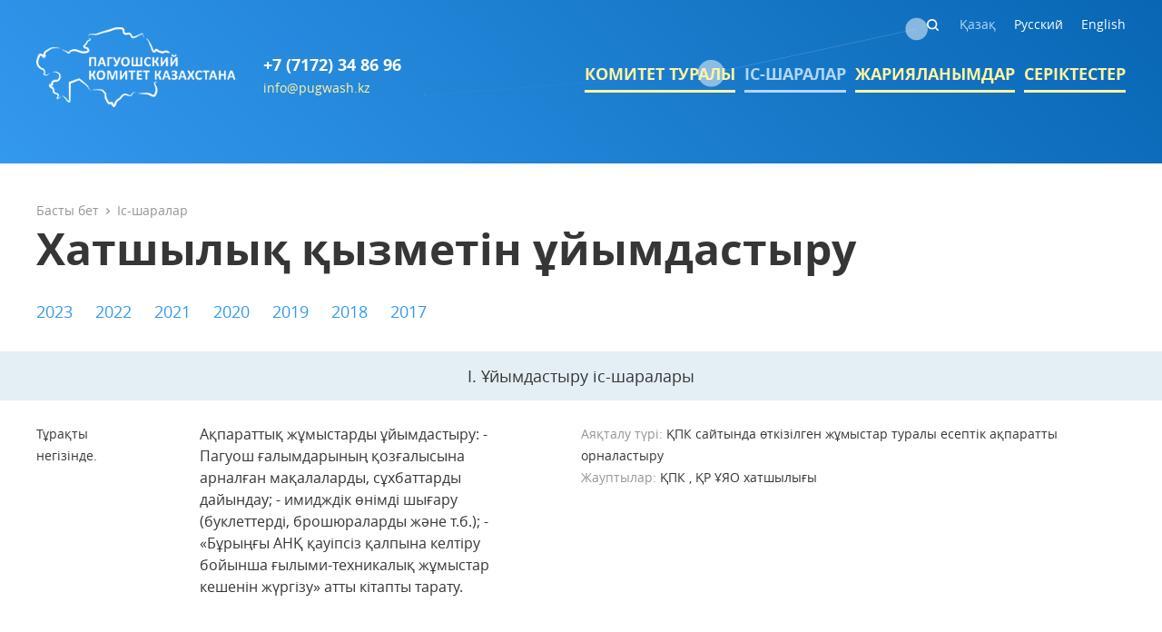

--- FILE ---
content_type: text/html; charset=utf-8
request_url: https://pugwash.kz/is-sharalar/sodeystvie-v-organizacii-priema-stipendiatov-oon-po-voprosam-razoruzhe.html?group=6&lang=kk
body_size: 3778
content:
<!DOCTYPE HTML>
<!-- (c) Panther Web Solutions | http://pantera.kz -->
<html class="no-js" lang="kk">
<head>
<title>Пагуошский комитет Казахстана</title>
<meta charset="utf-8"/>
<meta http-equiv="x-ua-compatible" content="ie=edge"/>
<meta name="viewport" content="width=device-width, initial-scale=1.0, maximum-scale=1.0, user-scalable=no"/>
<meta name="description" content="Пагуошский комитет Казахстана | Развитие и укрепление международных научных связей. В рамках своей компетенции содействует достижению целей и способствует реализации основных задач и функций КазНАЕН."/>
<meta name="keywords" content="Пагуошский комитет, КазНАЕН"/>
<meta name="robots" content=""/>
<meta property="og:type" content="article" />
<meta property="og:site_name" content="Пагуошский комитет Казахстана" />
<meta property="og:title" content="Іс-шаралар " />
<meta property="og:description" content="Пагуошский комитет Казахстана | Развитие и укрепление международных научных связей. В рамках своей компетенции содействует достижению целей и способствует реализации основных задач и функций КазНАЕН." />
<meta property="og:url" content="https://pugwash.kz/is-sharalar/sodeystvie-v-organizacii-priema-stipendiatov-oon-po-voprosam-razoruzhe.html?lang=kk" />
<meta property="og:locale" content="kk_KK" />

<meta name="template" content="Шаблон на всю ширину"/>
<meta name="SKYPE_TOOLBAR" content="SKYPE_TOOLBAR_PARSER_COMPATIBLE"/>
<meta name="format-detection" content="telephone=no"/>
<meta name="msapplication-TileColor" content="#ffffff"/>
<meta name="msapplication-TileImage" content="/images/favicon/favicon-144x144.png"/>
<meta name="theme-color" content="#ffffff"/>
<link rel="apple-touch-icon" href="/images/favicon/favicon-180x180.png" sizes="180x180"/>
<link rel="icon" type="image/png" href="/images/favicon/favicon-32x32.png" sizes="32x32"/>
<link rel="icon" type="image/png" href="/images/favicon/favicon-16x16.png" sizes="16x16"/>
<link rel="manifest" href="/images/favicon/manifest.json"/>
<link rel="search" href="/opensearch.xml" title="Пагуошский комитет Казахстана" type="application/opensearchdescription+xml"/>
<link rel="stylesheet" type="text/css" href="/includes/js/fancybox/jquery.fancybox.css">
<link rel="stylesheet" type="text/css" href="/css/common.css?v0.2">
<link rel="stylesheet" type="text/css" href="/css/tables.css">
<link rel="stylesheet" type="text/css" href="/css/styles.css?v0.3">
<link rel="stylesheet" type="text/css" href="/css/adaptive.css?v0.9">

<!--[if lt IE 9]>
<script src="//html5shiv.googlecode.com/svn/trunk/html5.js"></script>
<script>window.html5 || document.write('<script src="js/libs/html5.js"><\/script>')</script>
<![endif]-->
<script src="/includes/js/jquery/jquery.js" type="text/javascript"></script>
<script src="/includes/js/fancybox/jquery.fancybox.js" type="text/javascript"></script>
<script src="/includes/js/panther.js" type="text/javascript"></script>
<script src="/includes/js/particles.js" type="text/javascript"></script>
<script src="/includes/js/stats.js" type="text/javascript"></script>
<script src="/includes/js/application.js?v0.1" type="text/javascript"></script>

<!-- Global site tag (gtag.js) - Google Analytics -->
<script async src="https://www.googletagmanager.com/gtag/js?id=UA-112685169-1"></script>
<script>
  window.dataLayer = window.dataLayer || [];
  function gtag(){dataLayer.push(arguments);}
  gtag('js', new Date());

  gtag('config', 'UA-112685169-1');
</script>
</head>
<body class="template-default lang-kk">

<div class="full-wrap">

	<header class="header js-widget" data-widget="particles">
		<div id="particles-js"></div>
		<div class="wrapper">
			<div class="f-left">
				<div class="logo">
					<a href="/?lang=kk">
						<img src="/images/logo.png" alt="" />
					</a>
				</div>
				<div class="contacts">
					<span class="js-phone">+7 (7172) 34 86 96</span>
					<a href="mailto:info@pugwash.kz">info@pugwash.kz</a>
				</div>
			</div>
			<div class="f-right">
				<div class="up">
					<div class="search">
						<form action="/search/?lang=ru" method="get">
							<input type="text" name="keywords" placeholder="Сайт бойынша іздеу " autofocus required="">
						</form>
						<span>&nbsp;</span>
					</div>
					<ul>
	<li class="selected">
	<a href="/?lang=kk" hreflang="kk">Қазақ</a>
</li><li>
	<a href="/?lang=ru" hreflang="ru">Русский</a>
</li><li class="last-child">
	<a href="/?lang=en" hreflang="en">English</a>
</li>
</ul>
				</div>
				<nav class="main">
	<ul class="level-1"><li data-id="32" class="first-child"><a href="/komitet-turaly/?lang=kk">Комитет туралы</a></li><li data-id="40" class="selected"><a href="/is-sharalar/?lang=kk" rel="nofollow">Іс-шаралар  </a></li><li data-id="41"><a href="/publikacii/?lang=kk">Жарияланымдар</a></li><li data-id="42" class="last-child"><a href="/seriktester/?lang=kk">Серіктестер</a></li></ul>
</nav>
			</div>
		</div>
		
		<noindex>
			<div class="top">
				<div class="logo">
					<a href="/?lang=kk">
						<img src="/images/logo.png" alt="" />
					</a>
				</div>
				<a href="#!" class="menu-toggle js-widget" rel="nofollow" data-widget="ui_menu_toggle"></a>
			</div>
			<div id="mobile-menu">
				<ul>
	<li class="selected">
	<a href="/?lang=kk" hreflang="kk">Қазақ</a>
</li><li>
	<a href="/?lang=ru" hreflang="ru">Русский</a>
</li><li class="last-child">
	<a href="/?lang=en" hreflang="en">English</a>
</li>
</ul>
				<ul class="level-1"><li data-id="32" class="first-child with-subitems"><a href="/komitet-turaly/?lang=kk">Комитет туралы</a><ul class="level-2"><li data-id="33" class="first-child"><a href="/khyzmetu/?lang=kk">Қызмету</a></li><li data-id="34"><a href="/khurylymy/?lang=kk">Құрылымы</a></li><li data-id="35"><a href="/erezhe/?lang=kk">Ереже</a></li><li data-id="36"><a href="/khuzhattar/?lang=kk">Құжаттар</a></li><li data-id="90"><a href="/rassel-eynshteyn-manifesi/?lang=kk">Рассел - Эйнштейн манифесі</a></li><li data-id="93" class="last-child"><a href="/pkk-zhastar-khurylymy/?lang=kk">ПКК жастар құрылымы</a></li></ul></li><li data-id="40" class="selected"><a href="/is-sharalar/?lang=kk" rel="nofollow">Іс-шаралар  </a></li><li data-id="41"><a href="/publikacii/?lang=kk">Жарияланымдар</a></li><li data-id="42" class="last-child"><a href="/seriktester/?lang=kk">Серіктестер</a></li></ul>
				<div class="search">
					<form action="/search/?lang=ru" method="get">
						<input type="text" name="keywords" placeholder="Сайт бойынша іздеу " autofocus required="">
						<input type="submit" value="Іздеу " />
					</form>
				</div>
			</div>
		</noindex>
	</header>

	<div class="body">
		<div class="page-title">
	<div class="wrapper">
		<div class="page-crumbs"><a href="/?lang=kk">Басты бет </a><a href="/is-sharalar/?lang=kk" class="last-child">Іс-шаралар  </a></div>
		<h1>Хатшылық қызметін ұйымдастыру</h1>
	</div>
</div>
		
		
		
		<div class="wrapper">
	<nav class="simple">
		<ul>
			<li>
	<a href="?group=14&lang=kk">2023</a>
</li><li>
	<a href="?group=13&lang=kk">2022</a>
</li><li>
	<a href="?group=12&lang=kk">2021</a>
</li><li>
	<a href="?group=11&lang=kk">2020</a>
</li><li>
	<a href="?group=9&lang=kk">2019</a>
</li><li>
	<a href="?group=2&lang=kk">2018</a>
</li><li>
	<a href="?group=3&lang=kk">2017</a>
</li>
		</ul>
	</nav>
</div>
<div class="content items">
	<div class="category">
	<div class="wrapper">
		<h3>I. Ұйымдастыру іс-шаралары</h3>
	</div>
</div>
<div class="wrapper">
	<div class="item">
	<div class="date"><p>Тұрақты негізінде.</p></div>
	<div class="title">Ақпараттық  жұмыстарды ұйымдастыру:   - Пагуош ғалымдарының қозғалысына арналған мақалаларды, сұхбаттарды дайындау; - имидждік өнімді шығару (буклеттерді, брошюраларды және т.б.);   - «Бұрыңғы АНҚ қауіпсіз қалпына келтіру бойынша ғылыми-техникалық жұмыстар кешенін жүргізу» атты кітапты тарату.</div>
	<div class="desc"><p><strong>Аяқталу түрі:</strong> ҚПК сайтында өткізілген жұмыстар туралы есептік ақпаратты орналастыру &nbsp;</p>

<p><strong>Жауптылар:</strong> ҚПК , ҚР ҰЯО хатшылығы</p></div>
</div>
</div>
	
</div>
	</div>

	<footer class="footer">
		<div class="wrapper">
			<div class="f-left">
				<div class="logo">
					<a href="/">
						<img src="/images/logo.png" alt="" />
					</a>
				</div>
				<div class="contacts">
					<span class="js-phone">+7 (7172) 34 86 96</span>
					<a href="mailto:info@pugwash.kz">info@pugwash.kz</a>
				</div>
				<div class="contacts">
					<p>Қазақстан Республикасы, <br />Астана  қаласы, <br />Қонаев көшесі, 29/1,<br /> қабат 10, кеңсе 2</p>
				</div>
			</div>
			<div class="f-right">
				<span>
					<span>&copy 2018 Қазақстан Республикасының Пагуош комитеті</span>
					<span><a href="https://pantera.kz" target="_blank" title="Создание, поддержка и продвижение сайтов в Казахстане">Сайт құру</a> &ndash; Интернет-агенттіктің сайтын құру &laquo;Пантера&raquo;</span>
				</span>
			</div>
		</div>
	</footer>

</div>

<!-- Yandex.Metrika counter --> <script type="text/javascript" > (function (d, w, c) { (w[c] = w[c] || []).push
(function() { try { w.yaCounter47345370 = new Ya.Metrika({ id:47345370, clickmap:true, trackLinks:true, 
accurateTrackBounce:true }); } catch(e) { } }); var n = d.getElementsByTagName("script")[0], s = 
d.createElement("script"), f = function () { n.parentNode.insertBefore(s, n); }; s.type = "text/javascript"; 
s.async = true; s.src = "https://mc.yandex.ru/metrika/watch.js"; if (w.opera == "[object Opera]") { 
d.addEventListener("DOMContentLoaded", f, false); } else { f(); } })(document, window, 
"yandex_metrika_callbacks"); </script> <noscript><div><img src="https://mc.yandex.ru/watch/47345370" 
style="position:absolute; left:-9999px;" alt="" /></div></noscript> <!-- /Yandex.Metrika counter -->

<script type="text/javascript">

// Application settings
Application.config = {
	lang_id: 2,
	lang_code: 'kk',
	page_id: 40,
	session_id: 't14brmstepjja894ecuhk2p307',
	user_id: '0',
    referer: '',
    redirect: '',
    page_static_url: 'is-sharalar',
    page_url: '/is-sharalar/',
	request_url: '/is-sharalar/sodeystvie-v-organizacii-priema-stipendiatov-oon-po-voprosam-razoruzhe.html?group=6&lang=kk'
};

Application.lang = {
	required: 'Міндетті өрістерді толтырыңыз ',
	loading: '',
	close: 'Жабу '
};

</script>
</body>
</html>

--- FILE ---
content_type: text/css
request_url: https://pugwash.kz/css/common.css?v0.2
body_size: 6244
content:
/* Panther CMS Common CSS */
@charset "utf-8";

/* Global */
html, body, div, span, object, iframe, h1, h2, h3, h4, h5, h6, blockquote, pre, abbr, address, cite, code, del, dfn, ins, kbd, q, samp, small, sub, sup, var, b, i, dl, dt, dd, ol, ul, li, fieldset, form, label, legend, table, caption, tbody, tfoot, thead, tr, th, td, article, aside, details, figure, figcaption, footer, header, hgroup, menu, nav, section, time, mark, audio, video {
    margin: 0;
    padding: 0;
    border: 0;
    outline: 0;
    font-size: 100%;
    font-weight: normal;
    vertical-align: baseline;
    background: transparent;
}

body, html { height: 100%; margin: 0; padding: 0; background: #fff; }
body { min-height:100%; position: relative; scroll-behavior: smooth; }
td { vertical-align: top; padding: 0; }
img { border: none; }
hr { width: 100%; height: 1px; color: #515150; line-height: 1px; padding: 0; border: none; background: #515150; margin: 0; }
form { margin: 0; padding: 0; }
input::-moz-focus-inner { border: 0; padding: 0; }
button::-moz-focus-inner { margin: -1px; padding: 0; }
input:invalid, textarea:invalid, select:invalid { box-shadow: none; -moz-box-shadow: none; -webkit-box-shadow: none; box-shadow: none; }
td, div, span, p, li { white-space: normal; }

/* Content */
.h1, .h2, .h3 { color: #363636; margin: 15px 0 15px 0; text-transform: none; font-weight: bold; }

article h1 { font-size: 22px; line-height: 27px; }
article h2 { font-size: 20px; line-height: 25px; }
article h3 { font-size: 18px; line-height: 24px; font-weight:700; margin-bottom:20px; }
article h4, article h5, article h6 { font-size: 16px; line-height: 21px; }

a { color: #3399ee; }
a:hover { color: #0866b4; text-decoration: underline; }
a[name] { text-decoration: none; }
a.interactive { text-decoration: none; border-bottom: 1px dashed #3399ee; }

article p, article li, .content-text, .content-text * { font-size: 16px; line-height: 24px; }
article p, article li, .content-text, .content-text p, .content-text li { color: #515150; }
article p:first-child, article:first-child h2:first-child, article h3:first-child, .content-text p:first-child, .content-text h2:first-child, .content-text h3:first-child { padding-top: 0; margin-top: 0; }
article p:last-child, .content-text p:last-child  { margin-bottom: 0; }
article ul, .content-text ul { padding: 0; margin: 25px 0 25px 15px; list-style: none; }
article ul li, .content-text ul li { padding: 0 0 25px 15px; }
article ol { padding: 0; margin: 25px 0 25px 35px; }
article ol li, .content-text ol li { padding: 0; }
article ul li:last-child, article ol li:last-child { margin-bottom: 0; padding-bottom:0; }
article img { max-width: 100%; height: auto; }
article td img { max-width: none; }
article table td { box-sizing: border-box; -webkit-box-sizing: border-box; -moz-box-sizing: border-box; }
article ul{
	margin:0;
}
article ul li{
	width:100%;
	padding-left:60px;
  position:relative;
}
article ul li::before{
	content:"";
	width:30px;
	height:3px;
	background:#3399ee;
	position:absolute;
	top:10px;
	left:0;
	z-index:2;
}
article ol{
	margin:20px 0;
}
article ol li{
	padding-left:60px;
	margin-bottom:20px;
}
article ol li:last-child{
	margin:0;
}


article .content-title { margin: 15px 0; }
article .content-date { margin-bottom: 20px; }
article .content-file { }
article .content-author { float: left; margin-top: 15px; } 
article .content-print { float: right; margin-top: 15px; }
article .content-icon { float: left; margin: 0 15px 15px 0; }

.content-list-item { padding: 0 0 15px 0; margin-bottom: 15px; border-bottom: 1px solid #e5e5e5; }
.content-list-item.last-child, .content-wrap .content-list-item:last-child { margin-bottom: 0; padding-bottom: 0; border-bottom: 0; background: none; }
.content-list-item .content-title { margin: 0 0 5px 0; }
.content-list-item .content-description { }
.content-list-item .content-date { margin-bottom: 10px;}
.content-list-item .content-file { }
.content-list-item .content-author { margin-top: 5px; }
.content-list-item .content-icon { text-align: center; float: left; margin-top: 5px; }
.content-list-item.with-icon .text { } 

.preset-content_icon .content-icon { width: 300px; }
.preset-content_icon .text { margin-left: 350px; }

.content-title, .content-title a, .content-list-item .title { font-size: 16px; line-height: 20px; }
.content-description, .content-list-item .description { font-size: 12px; line-height: 17px; color: #2d2d2d; }
.content-date, .content-list-item .date { font-size: 14px; line-height: 20px; color: #959595; }

.content-icon { display: inline-block; font-size: 0; text-align: center; vertical-align: middle; overflow: hidden; outline: none; }
.content-icon img { display: inline-block; vertical-align: middle; line-height: inherit; }
.content-icon:hover { }
a:hover .content-icon img, a.content-icon:hover img, .content-icon a:hover img{ -moz-transform: scale(1.1); -webkit-transform: scale(1.1); -o-transform: scale(1.1); -ms-transform: scale(1.1); transform: scale(1.1); }

.content-author, .content-print { font-size: 14px; line-height: 20px; color: #959595; }
.content-print { padding-left: 25px; display: inline-block; }

.content-phone { text-decoration: none; color: inherit; }

.content-file { display: inline-block; font-size: 14px; line-height: 19px; padding: 5px 15px; background-color: #f6f6f5; color: #888888; text-decoration: none; }

.content-menu { padding: 15px 15px 10px 15px; background-color: #f6f6f5; clear: both; margin-bottom: 30px; }
.content-menu a { display: inline-block; margin: 0 10px 5px 10px; font-size: 15px; line-height: 20px; text-decoration: none; }
.content-menu a:hover { text-decoration: underline; }
.content-menu a.selected { text-decoration: none; font-weight: bold; }
.content-menu a:first-child { margin-left: 0; }
.content-menu a:last-child { margin-right: 0; }

.content-share { min-height: 24px; padding-top: 15px; }
.content-share ul { padding: 0; margin: 0; list-style: none; }
.content-share li { padding: 0; margin: 0; background: none; }
.content-share li:after { display:  none; }

.content-gallery { font-size: 0; vertical-align: top; text-align: left; padding: 15px 0; }
.content-gallery a { display: inline-block; text-decoration: none; outline: none; width: 150px; height: 150px; margin: 0 1px 1px 0; position: relative; background-color: #f5f5f5; background-repeat: no-repeat; background-position: center center; }
.content-gallery a:hover {}

.content-other-list { margin-top: 30px; padding-top: 15px; border-top: 3px solid #b7b7b7; }
.content-other-list .title { font-size: 18px; line-height: 18px; color: #2e2f3e; margin-bottom: 15px; }
.content-other-list ul { padding: 0; margin: 0; list-style: none; }
.content-other-list li { padding: 0; margin: 0 0 15px 0; font-size: 0; display: block; }
.content-other-list li:last-child { margin-bottom: 0; padding-bottom: 0; border-bottom: 0; }
.content-other-list li a { font-size: 16px; line-height: 21px; display: inline-block; }
.content-other-list .content-title { margin: 0 0 5px 0; }
.content-other-list .content-date { margin: 0 0 5px 0; }
.content-other-list .content-description { margin: 0; }

.content-navigation { font-size: 0; padding-top: 15px; }
.content-navigation a { font-size: 14px; line-height: 19px; display: inline-block; }
.content-navigation a.prev { float: left; }
.content-navigation a.next { float: right; }

/* Forms */
.form-field { margin-bottom: 15px; font-size: 0; }
.form-field.last-child { margin-bottom: 0; }

.form-field.column { width: 50%; }
.form-field.column.left { float: left; }
.form-field.column.right { float: right; }

.form-field.line { overflow: auto; }
.form-field.line * { display: block; float: left; }
.form-field.line span { font-size: 12px; }

.form-title { font-size: 18px; line-height: 23px; color: #ed1c24; font-weight: bold; text-transform: uppercase; margin: 0 0 25px 0; }
.form-description { font-size: 14px; line-height: 19px; color: #1e1e1e; }
.form-footer { clear: both; padding-top: 15px; font-size: 0; }
.form-required { font-size: 12px; line-height: 12px; color: red; }

.form-field label { display: block; margin: 0 0 5px 0; font-size: 14px; line-height: 14px; color: #ccc; }
span.required, .form-field label span, .form-required span { font-size: 14px; line-height: 14px; font-weight: bold; color: red; }

.overlay { position: absolute; z-index: 1000; display: none; padding: 5px; margin: -5px 0 0 -5px; }
.overlay::before { content: '.'; font-size: 0; color: transparent; display: block; position: absolute; left: 50%; top: 50%; width: 55px; height: 55px; margin: -30px 0 0 -30px; border-radius: 50%; border: 5px solid #545654; border-right: 5px solid transparent; border-bottom: 5px solid transparent; -webkit-animation: overlay-spin 3s infinite linear; animation: overlay-spin 3s infinite linear; }

@-webkit-keyframes overlay-spin {
    from {-webkit-transform:rotate(0deg); transform:rotate(0deg);}
    to {-webkit-transform:rotate(360deg); transform:rotate(360deg);}
}

@keyframes overlay-spin {
    from {-webkit-transform:rotate(0deg); transform:rotate(0deg);}
    to {-webkit-transform:rotate(360deg); transform:rotate(360deg);}
}

.ui-overlay { position: fixed; z-index: 5000; background-color: rgba(0, 0, 0, 0.5); top: 0; right: 0; bottom: 0; left: 0; display: none; }

.textbox, .textarea { width: 100%; box-sizing: border-box; -webkit-box-sizing: border-box; -moz-box-sizing: border-box; border: 1px solid #ed1c24; color: #1e1e1e; margin: 0; padding: 5px; vertical-align: top; background-color: #fff; }
.textbox:focus, .textarea:focus { -webkit-box-shadow: inset 0px 0px 2px 1px rgba(0, 0, 0, 0.2); box-shadow: inset 0px 0px 2px 1px rgba(0, 0, 0, 0.2); }
.textarea { height: 120px; resize: none; overflow: auto; }
.textbox.error, .textarea.error, .select.error { background-color: #fffcd3 !important; }

.button { display: inline-block; line-height: 30px; text-align: center; color: #fff; background: #ed1c24; cursor: pointer; box-sizing: border-box; -webkit-box-sizing: border-box; -moz-box-sizing: border-box; }
.button:hover { background: #ed5056; }
.button:active { -webkit-box-shadow: inset 0 0 2px 1px rgba(0,0,0,0.20); box-shadow: inset 0 0 2px 1px rgba(0,0,0,0.20); }

input.button { border: 0;  padding: 0 20px; display: inline-block; }
a.button { text-decoration: none; }

.textbox, .textarea, .button { font-size: 14px; border-radius: 3px; -webkit-border-radius: 3px; -moz-border-radius: 3px; -khtml-border-radius: 3px; outline: none; }

::-webkit-input-placeholder { color: #959595; opacity: 1; }
::-moz-placeholder          { color: #959595; opacity: 1; }
:-moz-placeholder           { color: #959595; opacity: 1; }
:-ms-input-placeholder      { color: #959595; opacity: 1; }

button::-moz-focus-inner {
  border: 0;
  outline: none;
}

.select {
    -webkit-appearance: none;
    -moz-appearance: none;
    text-indent: 1px;
    text-overflow: '';
	outline: none;
}

.select::-ms-expand { display: none; }

/* Messages */
.result-message { padding: 15px; font-size: 14px; line-height: 20px; color: #fff; text-align: left; margin-bottom: 15px; }
.result-message.success { background-color: #508e70; }
.result-message.error { background-color: #ca3535; }

.content-empty { padding: 15px; background-color: #eaefea; }
.content-empty, .content-empty * { font-size: 14px; line-height: 20px; color: #515150; }

/* Pagination */
.pagination { clear: both; text-align: left; margin:0; }
.pagination, .pagination * { font-size: 24px; line-height: 24px; color: #3399ee; }
.pagination:before { content: "."; display: block; height: 0; clear: both; visibility: hidden; }
.pagination .title { padding-right: 10px; display:none; }
.pagination a, .pagination .current { height:40px; line-height:40px;margin-right: 5px; padding: 5px 10px; display: inline-block; }
.pagination .current { width:40px; height:40px; border-radius:40px; text-decoration: none; background:#3399ee; color:#fff; padding:0; text-align:center }
.pagination .pagination-prev { margin: 0 10px 0 0; font-weight: bold; display:none; }
.pagination .pagination-next { margin: 0 0 0 10px; font-weight: bold; display:none; }

.content-list-pagination { text-align: center; }
.content-list-pagination a { font-size: 14px; line-height: 14px; padding: 10px 35px 10px 35px; display: inline-block; text-decoration: none; outline: none; background: #ccc; background-position: center center; }
.content-list-pagination a:hover { }
.content-list-pagination a:active { background-color: #ebebeb; }
.content-list-pagination a:active span { border: 0; }
.content-list-pagination a span { border-bottom: 1px dotted #363636; }
.content-list-pagination a.loading { padding: 10px 20px; border-radius: 20px; background-image: url(/images/loading1.gif); background-repeat: no-repeat; }
.content-list-pagination a.loading span { border: 0; font-size: 0; }

/* Page Title */
.page-title { margin: 40px 0 0 0; }
.page-title h1 { font-size: 48px; line-height: 50px; color: #363636; font-weight:700; margin: 0 0 35px 0; padding: 0 20px 0 0; }
.page-crumbs { margin: 0; color: #959595; font-size:0; }
.page-crumbs a { color: #959595; font-size: 14px; padding:0 20px 0 0; display: inline-block; position:relative; }
.page-crumbs a::after{ content:""; width:20px; height:20px; background:url("/images/arrow.png") no-repeat center center; text-align:center; font-size:12px; position:absolute; top:2px; right:0; }
.page-crumbs a:hover { text-decoration:underline }
.page-crumbs a:last-child::after { display:none; }
.page-crumbs span{ color: #959595; font-size:14px; }

/* Sitemap */
.sitemap-menu { margin: 0 0 10px 0; }
.sitemap-menu, .sitemap-menu ul { padding: 0; list-style: none; }
.sitemap-menu > li > a { font-size: 16px; line-height: 20px; color: #345e75; }
.sitemap-menu > li { margin-bottom: 15px !important; }
.sitemap-menu li { padding: 0; margin: 0 0 8px 0; }
.sitemap-menu ul { margin: 10px 0 15px 15px; }
.sitemap-menu ul li { padding-left: 20px; }
.sitemap-menu ul li:last-child { margin-bottom: 0; }
.sitemap-menu ul a { font-size: 12px; line-height: 16px; }
.sitemap-menu a:hover { color: #569bc1; }

/* Effects */
.fx-border-2px { border-radius: 2px; -moz-border-radius: 2px; -webkit-border-radius: 2px; -khtml-border-radius: 2px; }
.fx-border-3px { border-radius: 3px; -moz-border-radius: 3px; -webkit-border-radius: 3px; -khtml-border-radius: 3px; }
.fx-border-4px { border-radius: 4px; -moz-border-radius: 4px; -webkit-border-radius: 4px; -khtml-border-radius: 4px; }
.fx-border-5px { border-radius: 5px; -moz-border-radius: 5px; -webkit-border-radius: 5px; -khtml-border-radius: 5px; }
.fx-border-6px { border-radius: 6px; -moz-border-radius: 6px; -webkit-border-radius: 6px; -khtml-border-radius: 6px; }

.fx-trans-5s, .fx-trans-5s > a, .fx-trans-5s > a:hover { -webkit-transition: all 0.5s ease; -moz-transition: all 0.5s ease; -khtml-transition: all 0.5s ease; -o-transition: all 0.5s ease; -ms-transition: all 0.5s ease; }

.blur { filter: url(/css/blur.svg#blur); -webkit-filter: blur(3px); filter: blur(3px); filter:progid:DXImageTransform.Microsoft.Blur(PixelRadius='3'); }

/* Animation */
.fx-delay-1ms { -moz-animation-delay: 0.1s; -webkit-animation-delay: 0.1s; animation-delay: 0.1s; -ms-animation-delay: 0.1s; }
.fx-delay-2ms { -moz-animation-delay: 0.2s; -webkit-animation-delay: 0.2s; animation-delay: 0.2s; -ms-animation-delay: 0.2s; }
.fx-delay-3ms { -moz-animation-delay: 0.3s; -webkit-animation-delay: 0.3s; animation-delay: 0.3s; -ms-animation-delay: 0.3s; }
.fx-delay-4ms { -moz-animation-delay: 0.4s; -webkit-animation-delay: 0.4s; animation-delay: 0.4s; -ms-animation-delay: 0.4s; }
.fx-delay-5ms { -moz-animation-delay: 0.5s; -webkit-animation-delay: 0.5s; animation-delay: 0.5s; -ms-animation-delay: 0.5s; }
.fx-delay-6ms { -moz-animation-delay: 0.6s; -webkit-animation-delay: 0.6s; animation-delay: 0.6s; -ms-animation-delay: 0.6s; }
.fx-delay-7ms { -moz-animation-delay: 0.7s; -webkit-animation-delay: 0.7s; animation-delay: 0.7s; -ms-animation-delay: 0.7s; }
.fx-delay-8ms { -moz-animation-delay: 0.8s; -webkit-animation-delay: 0.8s; animation-delay: 0.8s; -ms-animation-delay: 0.8s; }
.fx-delay-9ms { -moz-animation-delay: 0.9s; -webkit-animation-delay: 0.9s; animation-delay: 0.9s; -ms-animation-delay: 0.9s; }
.fx-delay-1s { -moz-animation-delay: 1s; -webkit-animation-delay: 1s; animation-delay: 1s; -ms-animation-delay: 1s; }

.no-animation, .no-animation * {
  -webkit-transition: none !important;
  -moz-transition: none !important;
  -o-transition: none !important;
  transition: none !important;
  animation: none !important;
  -webkit-animation: none !important;
  -moz-animation: none !important;
  -o-animation: none !important;
}

/* Misc */
.line-solid { margin: 15px 0 15px 0; clear: both; font-size: 1px; height: 1px; line-height: 0; background: #515150; }
.line-dotted { margin: 15px 0 15px 0; clear: both; font-size: 1px; height: 1px; line-height: 0; background: url(/images/bg/ln1.gif) repeat-x; }

img.border { border: 3px solid #cbd3cc; }
img.align-left { float: left; margin-right: 25px; margin-bottom: 10px; margin-left: 0; }
img.align-right { float: right; margin-left: 25px; margin-bottom: 10px; margin-right: 0; }
img.align-center { display: block; margin: 15px auto 15px auto; }

.float-left { float: left; }
.float-right { float: right; }

.ul-justify ul, .js-justify { text-align: justify; }
.ul-justify ul li, .js-justify > li, .js-justify > div, .js-justify a, .js-justify > div { display: inline-block; vertical-align: top; }
.ul-justify ul li.helper, .js-justify > span.split { width: 100% !important; display: inline-block; font-size: 0 !important; padding: 0 !important; margin: 0 !important; background: none !important; }

.ui-scroll-up { position: fixed; z-index: 3000; width: 48px; height: 48px; bottom: -48px; right: 30px; opacity: 0; background-color: rgba(200, 154, 68, 0.7); background-image: url(/images/icons/scroll-up.png); background-position: center center; background-repeat: no-repeat; background-size: 32px 32px; cursor: pointer; }
.ui-scroll-up:hover { background-color: rgba(200, 154, 68, 1); }
.ui-scroll-up:active { bottom: 29px; }

.scroll-down .ui-scroll-up { bottom: 30px; opacity: 1; }

.no-desktop { display: none; }
.no-scroll { overflow: hidden; }

.content-list { font-size: 0; }
.content-list .list-item { margin-bottom: 15px; }

.content-list.by-columns { -moz-columns: 2; -webkit-columns: 2; columns: 2; -webkit-column-gap: 160px; -moz-column-gap: 160px; column-gap: 160px; }
.content-list.by-columns .list-item { margin-bottom: 15px; -webkit-column-break-inside: avoid; page-break-inside: avoid; break-inside: avoid; }
.content-list.by-rows .list-item { display: inline-block; width: 50%; vertical-align: top; padding-right: 50px; box-sizing: border-box; -webkit-box-sizing: border-box; -moz-box-sizing: border-box; }

/* Reset */
.clear { clear: both; }
.clearfix:before, .clearfix:after { content: ""; display: block; }
.clearfix:after { clear: both; }
.clearfix { zoom: 1; }

.reset-margin, .reset-margin p { margin: 0; }

.ul-reset { margin: 0; padding: 0; list-style: none; }
.ul-reset li { margin: 0; padding: 0; background-image: none; }

.prevent-text-breakouts { -ms-word-break: break-all; word-break: break-all; word-break: break-word; -webkit-hyphens: auto; -moz-hyphens: auto; hyphens: auto; }

.js-phone a, .fck_content-phone a, a.content-phone { text-decoration: none !important; color: inherit; }

.noselect {
  -webkit-touch-callout: none; /* iOS Safari */
    -webkit-user-select: none; /* Safari */
     -khtml-user-select: none; /* Konqueror HTML */
       -moz-user-select: none; /* Firefox */
        -ms-user-select: none; /* Internet Explorer/Edge */
            user-select: none; /* Non-prefixed version, currently
                                  supported by Chrome and Opera */
}

/* Embed Objects */
.embed-video { position: relative; margin: 15px 0 15px 0; }
.embed-video::before { content: '.'; font-size: 0; color: transparent; display: block; position: absolute; left: 50%; top: 50%; width: 55px; height: 55px; margin: -30px 0 0 -30px; border-radius: 50%; border: 5px solid #545654; border-right: 5px solid transparent; border-bottom: 5px solid transparent; -webkit-animation: overlay-spin 3s infinite linear; animation: overlay-spin 3s infinite linear; }
.embed-video iframe { position: relative;  padding: 5px; }

.FCK_Video { margin: 15px 0 15px 0; }
.FCK_Video embed { background: #fff; }

/* Snippets */
.fck_content-snippet { font-size: 16px; line-height: 20px; color: #515150; background: #e9e8e5; padding: 15px; }
.fck_content-snippet * { padding: 0; margin: 0; font-size: inherit; line-height: inherit; color: inherit; }

.fck_content-title { font-size: 24px; line-height: 30px; font-weight: bold; text-transform: uppercase; }
.fck_content-title2 { font-size: 20px; line-height: 25px; font-weight: bold; text-transform: uppercase; }
.fck_content-title3 { font-size: 18px; line-height: 23px; font-weight: bold; text-transform: uppercase; }

.fck_content-lead { font-size: 24px; line-height: 30px; margin:0 0 40px 0!important; }
.fck_content-description { }
.fck_content-text {}
.fck_content-citate { font-size: 14px; line-height: 19px; font-style: italic; }
.fck_content-note {}
.fck_content-highlight { color: red; }

.fck_content-date { font-size: 12px; line-height: 12px; font-weight: bold; color: #231f20; }
.fck_content-address {}
.fck_content-phone {}

.fck_content-email {}
.fck_content-cover { margin: 0 0 30px 0; padding: 0; font-size: 0; line-height: 0; display: block; text-align: center; }
.fck_content-cover img { display: inline-block; margin: 0; }
.fck_content-icon { padding: 0; font-size: 0; line-height: 0; }
.fck_content-icon img { display: inline-block; margin: 0; }
.fck_content-image { background: #231f20; font-size: 16px; line-height: 22px; color: #fff; text-align: center; margin: 15px 0; padding: 0 0 10px 0; }
.fck_content-image img { display: inline-block; margin-bottom: 5px; position: relative; }

.fck_content-hidden { display: none; }
.fck_content-collapse {}
.fck_content-split { font-size: 1px; line-height: 1px; height: 1px; background: #e5e5e5; display: block; clear: both; float: none; margin: 15px 0 15px 0; }
.fck_content-button {}

/* Debug */
.debug { background: #fff568; border: 1px solid red; }
.debug-message { position: fixed; z-index: 10000; left: 0; top: 0; width: 100%; border: 1px solid #50a848; }
.debug-message * { font-size: 12px; line-height: 17px; color: #363636; font-family: Tahoma; }
.debug-message .title { font-weight: bold; background: #7cc576; padding: 5px; position: relative; }
.debug-item { padding: 2px;  background: #fffbc6; }
.debug-item .var-title { font-size: 11px; font-weight: bold; color: #50a848; background: #fff799; padding: 3px; border: 1px solid #f7c12e; }
.debug-item .var-value { padding: 7px 5px 5px 5px; }
.debug-message .close { width: 10px; height: 10px; background: url(/includes/img/close.gif); cursor: pointer; position: absolute; right: 6px; top: 8px; }

.helper-highlight { font-weight: bold; background: red !important; color: white !important; outline: 2px solid #ffb80c; }

/* UI Radio List */
.ui-radio-list .ui-radio-label { display: block; margin: 0 0 8px 0; padding-left: 30px; position: relative; overflow: hidden; cursor: pointer; }
.ui-radio-list .ui-radio-label:after { content: ""; display: block; position: absolute; width: 12px; height: 12px; left: 0px; top: 2px; border: 2px solid #4f2b24; border-radius: 12px; -webkit-border-radius: 12px; -moz-border-radius: 12px; }
.ui-radio-list .ui-radio-label.checked:after { background-color: #fec24d; }
.ui-radio-list .ui-radio-label:hover { color: #8f2e1f; }
.ui-radio-list .ui-radio-label:hover:after { border-color: #8f2e1f; }

/* UI Checkbox */
.ui-checkbox { position: relative; cursor: pointer; padding-left: 26px; display: inline-block; }
.ui-checkbox span { font-size: 16px; line-height: 16px; color: #4f5f5f; }
.ui-checkbox:after { content: ""; display: block; position: absolute; left: 0; top: 0px; width: 14px; height: 14px; border: 1px solid #607373; border-radius: 2px; -webkit-border-radius: 2px; -moz-border-radius: 2px; -khtml-border-radius: 2px; overflow: hidden; }
.ui-checkbox:hover:after { border-color: #697e7e; }
.ui-checkbox.checked:after { background: url(/images/icons/check.svg) no-repeat center center; background-size: 12px 12px; }

/* UI Upload */
.ui-imagelist {}
.ui-imagelist a { display: block; width: 90px; height: 70px; font-size: 14px; line-height: 70px; text-align: center; color: #838383; font-weight: bold; text-decoration: none; outline: none; position: relative; float: left; margin: 0 10px 10px 0; background-color: #d7d7d7; background-repeat: no-repeat; background-position: center center; border: 1px solid #d7d7d7; box-sizing: border-box; -moz-box-sizing: border-box; }
.ui-imagelist a:after { content: ""; display: none; }
.ui-imagelist a:hover { border-color: #d01244; }
.ui-imagelist .selected { border: 5px solid #d7d7d7; -webkit-box-shadow:inset 0 0 3px 0 rgba(0,0,0,0.5); box-shadow:inset 0 0 3px 0 rgba(0,0,0,0.5); }
.ui-imagelist .selected .ui-imagelist-delete { right: -5px; top: -5px; }
.ui-imagelist .selected:after { content: ""; display: block; width: inherit; height: inherit; position: absolute; background: url(/images/icons/checked.png) no-repeat center 16px; }

.ui-imagelist-delete { display: block; font-size: 0; position: absolute; right: -1px; top: -1px; width: 15px; height: 15px; background: #d01244 url(/images/icons/delete2.png) no-repeat center center; z-index: 2; }
.ui-imagelist-delete:hover { background-color: #d01244; }

.upload-filelist { font-size: 0; padding: 0 0 10px 0; display: none; }
.upload-filelist-item { display: inline-block; width: 260px; position: relative; height: 26px; padding: 0; margin: 0 10px 0px 0; font-size: 14px; line-height: 26px; color: #fff; background: #009345; cursor: pointer; overflow: hidden; }
.upload-filelist-item:after { content: "\f00d"; display: inline-block; top: 0px; right: 10px; line-height: 26px; position: absolute; z-index: 3; font-family: 'FontAwesome'; }
.upload-filelist-item .progress { position: absolute; left: 0; top: 0; width: 0; height: inherit; z-index: 1; background-color: #cfccca; }
.upload-filelist-item.complete .progress { background-color: #009345; }
.upload-filelist-item .filename { position: absolute; left: 10px; right: 30px; font-size: inherit; line-height: inherit; color: #fff; z-index: 2; }

.uploader { position: relative; display: block; }

/* UI Selectbox */
.ui-selectbox { display: inline-block; position: relative; }
.ui-selectbox, .ui-selectbox-text { border-radius: 3px; -moz-border-radius: 3px; -webkit-border-radius: 3px; } 
.ui-selectbox a, .ui-selectbox-text { font-size: 14px; color: #fff; }
.ui-selectbox-text { display: block; line-height: 14px; background: #27563d url(/images/arrow-down-white.png) no-repeat 80px center; padding: 4px 15px 7px 15px; box-sizing: border-box; -webkit-box-sizing: border-box; -moz-box-sizing: border-box; cursor: pointer; }
.ui-selectbox-text:hover { background-color: #2b5e43; }
.ui-selectbox-list { padding: 0; margin: 0; list-style: none; position: absolute; left: 0; top: 25px; width: inherit; z-index: 500; display: none; background: #537d66; -webkit-border-radius: 0 0 3px 3px; -moz-border-radius: 0 0 3px 3px; border-radius: 0 0 3px 3px; -webkit-box-shadow: 0 1px 2px 0 rgba(0,0,0,0.3); box-shadow: 0 1px 2px 0 rgba(0,0,0,0.3); overflow: hidden; }
.ui-selectbox.opened .ui-selectbox-list { display: block; }
.ui-selectbox-list li { padding: 0; margin: 0; display: block; font-size: 0; }
.ui-selectbox-list li.selected a { color: #baf2b2; font-weight: bold; }
.ui-selectbox-list li a { display: block; text-decoration: none; line-height: 14px; padding: 5px 15px; color: #fff; }
.ui-selectbox-list li a:hover { color: #baf2b2; background: #58856d; }

/* UI Tabs */
.ui-tabs { }
.ui-tabs .ui-tabs-buttons { margin-bottom: 25px; font-size: 0; }
.ui-tabs .ui-tabs-buttons a { display: inline-block; text-decoration: none; outline: none; font-size: 16px; line-height: 35px; padding: 0 20px; min-width: 73px; margin-right: 3px; border: 1px solid #d6d6d6; color: #252c34; text-align: center; }
.ui-tabs .ui-tabs-buttons a:hover { border-color: #a6b0bb; }
.ui-tabs .ui-tabs-buttons .selected { color: #fff; background: #a6b0bb; border-color: #a6b0bb !important; cursor: default; }
.ui-tabs .ui-tabs-items {}
.ui-tabs .ui-tabs-panel { display: none; }
.ui-tabs .ui-tabs-panel.opened { display: block; }

/* UI Before After */
.ui-before-after { font-size: 0; margin: 0 auto; }
.ui-before-after-label { font-size: 14px; color: #fff; position: absolute; top: 0; padding: 5px; background-color: rgba(0, 0, 0, 0.5); z-index: 100; }
.ui-before-after-item { position: relative; }
.ui-before-after-item.nth-1 .ui_before-after-label { left: 0; }
.ui-before-after-item.nth-2 .ui_before-after-label { right: 0; }

/* UI Accordeon */
.ui-accordeon { font-size: 0; }
.ui-accordeon-item { margin-bottom: 20px; }
.ui-accordeon-item:last-child { margin-bottom: 0; }
.ui-accordeon-title { font-size: 20px; line-height: 26px; color: #fff; text-transform: uppercase; font-weight: 300; text-align: center; background-color: #a8aeb8; cursor: pointer; padding: 6px 22px; border-radius: 19px; -moz-border-radius: 19px; -webkit-border-radius: 19px; }
.ui-accordeon-content { font-size: 18px; line-height: 24px; color: #525d71; padding: 25px 30px 5px 25px; display: none; }

/* Maps */
.contacts-map { position: relative; width: 100%; height: 500px; font-size: 0; margin-top: -70px; }
.contacts-map::before { content: '.'; font-size: 0; color: transparent; display: block; position: absolute; left: 50%; top: 50%; width: 55px; height: 55px; margin: -30px 0 0 -30px; border-radius: 50%; border: 5px solid #545654; border-right: 5px solid transparent; border-bottom: 5px solid transparent; -webkit-animation: overlay-spin 3s infinite linear; animation: overlay-spin 3s infinite linear; }
.ymaps-b-balloon, .map-baloon, .ymaps-b-balloon__content-head { font-size: 14px !important; line-height: 19px !important; }
.ymaps-b-balloon__content-head { font-weight: bold; }
.map-baloon { font-size: 14px; line-height: 21px; }
.map-baloon p { margin: 0; padding: 0; }
.dg-popup__container { min-width: 200px; }

/* Fancybox */
.js-fancybox { outline: none; }

.fancybox-slide .form { width: auto; max-width: 400px; text-align: center; background: #f2f2f2; padding: 30px; position: relative; }
.fancybox-slide .form-title { font-size: 24px; line-height: 24px; color: #2e3192; margin-bottom: 15px; }
.fancybox-slide .form-description { font-size: 16px; line-height: 22px; color: #363636; }
.fancybox-slide .form .textbox, .fancybox-slide .form div { text-align: center; }
.fancybox-slide .form .button { min-width: 160px; }
.fancybox-slide .form .result-message { padding: 10px; display: none; }

.fancybox-slide .fancybox-alert { width: auto; max-width: 400px; padding: 30px; display: inline-block; margin: 0; }
.fancybox-slide .fancybox-alert h1 { margin: 0 0 15px 0; font-size: 18px; line-height: 26px; color: #2e3192; font-weight: normal; text-transform: none; text-align: center; }
.fancybox-slide .fancybox-alert p { font-size: 16px; line-height: 24px; color: #363636; text-align: center; padding: 0; margin: 0; }

.fancybox-lock { width: auto; }
.fancybox-lock body { overflow: hidden !important; }

/*
.fancybox-close-small { display: block; position: absolute; width: 26px; height: 26px; font-size: 26px; line-height: 26px; padding: 0; margin: 0; border: 0; top: 2px; right: 3px; text-align: center; background: transparent;  z-index: 10; cursor: pointer; outline: none; }
.fancybox-close-small:after { content: '×'; position: relative; width: auto; height: auto; left: auto; top: auto; right: auto; padding: 0; margin: 0; font-size: inherit; line-height: inherit; font-weight: bold; color: #fc8f39; border-radius: 0; -moz-border-radius: 0; -webkit-border-radius: 0; display: inline-block; }
.fancybox-close-small:hover:after { color: #fc8f39; }
*/

--- FILE ---
content_type: text/css
request_url: https://pugwash.kz/css/tables.css
body_size: 1088
content:
@charset "utf-8";
/* Panther CMS Tables CSS */

.tbl_auto { width: 100%; height: 100%; border: 0; border-collapse: collapse; padding: 0px; }
.tbl_fixed { border: 0; border-collapse: collapse; padding: 0px; }
.tbl_h { height: 100%; border: 0; border-collapse: collapse; padding: 0px; }
.tbl_w { width: 100%; border: 0; border-collapse: collapse; padding: 0px; }

.table { border: 0; border-collapse: collapse; padding: 0px; }

.align-center, .align-center td { text-align: center; }
.vertical-align, .vertical-align td { vertical-align: middle; }

article table.double td { width: 50%; }
article table.triple td { width: 33.33333%; }
article table.fourth td { width: 25%; }

/* Table Default */
.table-default, .table-data, .table-text, .table-image-text { width: 100%; border: 0; border-collapse: collapse; padding: 0px; }
.table-default td, .table-data td, .table-image td, .table-text td, .table-default th, .table-data th, .table-image th, .table-text th { font-size: 12px; line-height: 17px; vertical-align: middle; }
.table-default td, .table-data td, .table-image td { color: #000; }
.table-default caption, .table-data caption, .table-text caption, .table-image-text caption { font-size: 16px; line-height: 20px; color: #000; text-align: left; padding: 0 0 10px 0; }
.table-default tr.odd td, .table-data tr.odd td { background: #efece6; }

/* Table Default */
.table-default { background: #f6f3ed; }
.table-default th, .table-default td { border: 1px solid #fff; }
.table-default th { padding: 10px; background: #5b9c7e; color: #fff; font-weight: bold; }
.table-default td { padding: 10px 5px 10px 5px; }

/* Table Data */
.table-data { }
.table-data th, .table-data td { padding: 10px 5px 10px 5px; font-size: 14px; line-height: 19px; vertical-align: middle; }
.table-data th, .table-data td.title { border-bottom: 3px solid #7043a4; font-weight: bold; background: 0; }
.table-data td { }
.table-data td.title { padding-top: 15px; }
.table-data tr:first-child td.title { padding-top: 10px !important; }

/* Table Text */
.table-text { }
.table-text th, .table-text td { font-size: 14px; line-height: 19px; vertical-align: middle; }
.table-text th { padding: 10px; border: 1px solid #fff; background: #5b9c7e; color: #fff; font-weight: bold; }
.table-text td { padding: 10px 5px 10px 5px; border-bottom: 1px solid #ccc; }

/* Table Images */
.table-image-text { }
.table-image-text th, .table-image-text td { padding: 15px 10px 15px 10px; vertical-align: middle; }
.table-image-text th { }
.table-image-text td { }

.table-image { width: auto; border: none; border-collapse: collapse; padding: 0; margin: 0 auto 0 auto; }
.table-image td { padding: 5px; text-align: center; vertical-align: middle; box-sizing: border-box; -webkit-box-sizing: border-box; -moz-box-sizing: border-box; font-size: 0; line-height: 0; }
.table-image td img { margin: 0; display: inline-block; }

.table-images { width: 100%; padding: 0; margin: 0; border: 0; border-collapse: collapse; }
.table-images td { padding: 0; font-size: 0; text-align: center; vertical-align: middle; box-sizing: border-box; -webkit-box-sizing: border-box; -moz-box-sizing: border-box; }
.table-images img { display: inline-block; line-height: 280px; max-width: 100%; height: auto; }
.table-images p { margin: 0; }
.table-images a { display: inline-block; width: 200px; height: 280px; overflow: hidden; font-size: 0; line-height: 280px; vertical-align: middle; text-align: center; border: 5px solid #f6f6f5; background: #fff; outline: 1px solid #dfb575; }
.table-images a:hover { border-color: #dfb575; }

/* Table Icons */
.table-icons { width: 100%; border: 0; border-collapse: collapse; padding: 0; margin: 0; }
.table-icons td { width: 25%; padding: 0 30px 30px 30px; text-align: center; font-size: 16px; color: #2d343e; box-sizing: border-box; -webkit-box-sizing: border-box; -moz-box-sizing: border-box; }
.table-icons tr:last-child td { padding-bottom: 0; }
.table-icons img { display: inline-block; vertical-align: inherit; line-height: inherit; }
.table-icons p { margin: 0; padding: 0; font-size: 16px; line-height: 20px; }
.table-icons .fck_content-icon { display: block; font-size: 0; line-height: 55px; height: 55px; vertical-align: middle; margin-bottom: 8px; }

/* Table Files */
.table-files { width: auto; padding: 0; margin: 0; border: 0; border-collapse: collapse; }
.table-files td { padding: 8px 0; border-bottom: 1px solid #ede8df; }

/* Table Collapse */
.table-collapse { width: 100%; border: 0; border-collapse: collapse; padding: 0px; }
.table-collapse tr.even td { color: #8f2e1f; padding: 0 0 15px 0; }
.table-collapse tr.even td * { display: inline-block; border-bottom: 1px dashed #8f2e1f; cursor: pointer; }
.table-collapse tr.even td:hover * { color: #e63436; }
.table-collapse tr.odd { display: none; padding: 0 0 15px 0; }
.table-collapse tr.odd td ul:first-child, .table-collapse tr.odd td ol:first-child, .table-collapse tr.odd td p:first-child { margin-top: 0; }
.table-collapse tr.odd td ul:last-child, .table-collapse tr.odd td ol:last-child, .table-collapse tr.odd td p:last-child { margin-bottom: 0; }
.table-collapse tr.even.opened * { border: 0; } 
.table-collapse tr.odd.opened { display: table-cell; }

/* Table Columns */
.table-columns { width: 100%; border: 0; border-collapse: collapse; padding: 0px; }
.table-columns td { padding: 0 30px 0 0; box-sizing: border-box; -webkit-box-sizing: border-box; -moz-box-sizing: border-box; }
.table-columns td:last-child { padding-right: 0; }
.table-columns ul { margin: 0; }
.table-columns ul li { font-size: 14px; line-height: 19px; }

/* Table Tiles */
.table-tiles { border: 0; border-collapse: collapse; padding: 0px; margin: 0 auto; }
.table-tiles, .table-tiles tbody, .table-tiles tr { display: block; width: 100%; text-align: center; font-size: 0; }
.table-tiles td { width: 380px; height: 515px; display: inline-block; padding: 0 40px 0 40px; margin: 15px 30px; border: 2px solid #ebebeb; box-sizing: border-box; -webkit-box-sizing: border-box; -moz-box-sizing: border-box; overflow: hidden; }
.table-tiles p { font-size: 15px; line-height: 23px; color: #231f20; text-align: left; }
.table-tiles p.fck_content-icon { display: block; height: 130px; text-align: center; vertical-align: middle; font-size: 0; line-height: 130px; margin: 0; padding: 0; }
.table-tiles p.fck_content-icon img { display: inline-block; vertical-align: middle; margin: 0; line-height: 130px; }

--- FILE ---
content_type: text/css
request_url: https://pugwash.kz/css/styles.css?v0.3
body_size: 2932
content:
@import "fonts.css";
/*variables*/
.font-size-14 {
  font-size: 14px;
}
.font-size-16 {
  font-size: 16px;
}
.font-size-18 {
  font-size: 18px;
}
.font-size-20 {
  font-size: 20px;
}
.font-size-24 {
  font-size: 24px;
}
.font-size-48 {
  font-size: 48px;
}
.font-weight-thin {
  font-weight: 100;
}
.font-weight-extra-light {
  font-weight: 200;
}
.font-weight-light {
  font-weight: 300;
}
.font-weight-regular {
  font-weight: 400;
}
.font-weight-medium {
  font-weight: 500;
}
.font-weight-semi-bold {
  font-weight: 600;
}
.font-weight-bold {
  font-weight: 700;
}
.font-weight-extra-bold {
  font-weight: 800;
}
.font-weight-black {
  font-weight: 900;
}
/*presets*/
.horizontal-blue-gradient {
  background: #3399ee;
  background: -moz-linear-gradient(45deg, #3399ee 0%, #0866b4 100%);
  background: -webkit-linear-gradient(45deg, #3399ee 0%, #0866b4 100%);
  background: linear-gradient(45deg, #3399ee 0%, #0866b4 100%);
  filter: progid:DXImageTransform.Microsoft.gradient(startColorstr='#3399ee', endColorstr='#0866b4', GradientType=1);
}
/*common*/
* {
  line-height: 24px;
  font-size: 16px;
  font-weight: 400;
  font-family: "opensans", Arial, sans-serif;
  color: #363636;
  margin: 0;
  padding: 0;
  outline: 0 none;
}
img {
  width: auto;
  max-width: 100%;
  height: auto;
  display: block;
}
strong {
  font-weight: 700;
}
.f-left {
  float: left;
}
.f-right {
  float: right;
}
.center {
  text-align: center;
}
.btn {
  min-width: 270px;
  height: 50px;
  line-height: 50px;
  margin: 50px 0;
  border-radius: 50px;
  background: #3399ee;
  font-size: 16px;
  color: #fff;
  display: inline-block;
  transition: background 0.3s;
}
.btn:hover {
  background: #0866b4;
  color: #fff;
}
a {
  text-decoration: none;
}
a:hover {
  text-decoration: none;
}
a:hover h3 {
  color: #0866b4 !important;
}
ul {
  list-style-type: none;
  font-size: 0;
}
ul li {
  display: inline-block;
}
/*layout*/
div.full-wrap {
  min-height: 100%;
  position: relative;
}
div.wrapper {
  width: 100%;
  max-width: 1200px;
  margin: 0 auto;
  overflow: hidden;
}
header.header {
  min-height: 180px;
  max-height: 800px;
  background: #3399ee;
  background: -moz-linear-gradient(45deg, #3399ee 0%, #0866b4 100%);
  background: -webkit-linear-gradient(45deg, #3399ee 0%, #0866b4 100%);
  background: linear-gradient(45deg, #3399ee 0%, #0866b4 100%);
  filter: progid:DXImageTransform.Microsoft.gradient(startColorstr='#3399ee', endColorstr='#0866b4', GradientType=1);
  box-sizing: border-box;
  position: relative;
}
header.header div.wrapper {
  padding-top: 20px;
}
header.header div.wrapper > * {
  position: relative;
  z-index: 10;
}
header.header div.f-left {
  padding-top: 10px;
}
header.header div.logo {
  margin-right: 20px;
  font-size: 0;
  float: left;
}
header.header div.logo a {
  display: block;
}
header.header div.contacts {
  width: 200px;
  padding-left: 35px;
  margin-top: 30px;
  box-sizing: border-box;
  float: left;
}
header.header div.contacts span {
  font-size: 18px;
  color: #fff;
}
header.header div.up {
  width: 100%;
  margin-bottom: 20px;
  font-size: 0;
  text-align: right;
}
header.header div.up div.search {
  margin-right: 20px;
  font-size: 0;
  vertical-align: top;
  display: inline-block;
}
header.header div.up div.search form {
  width: 0;
  height: 30px;
  box-sizing: border-box;
  vertical-align: top;
  display: inline-block;
  overflow: hidden;
  transition: width 0.3s;
  position: relative;
  top: -5px;
  z-index: 2;
}
header.header div.up div.search form input[type="text"] {
  width: 90%;
  height: 30px;
  margin-right: 10px;
  padding: 3px 10px;
  border-radius: 30px;
  border: 1px solid #fff;
  box-sizing: border-box;
  font-size: 14px;
  color: #959595;
}
header.header div.up div.search.open form {
  width: 300px;
}
header.header div.up div.search span {
  width: 20px;
  height: 20px;
  background: url("/images/icons/search.svg") no-repeat top center;
  background-size: 13px 15px;
  vertical-align: top;
  display: inline-block;
  cursor: pointer;
}
header.header div.up ul {
  margin-top: -5px;
  display: inline-block;
}
header.header div.up ul li {
  margin-right: 20px;
}
header.header div.up ul li:last-of-type {
  margin: 0;
}
header.header div.up ul li a {
  font-size: 14px;
  color: #fff;
}
header.header div.up ul li a:hover,
header.header div.up ul li.selected a {
  color: #b1d7f7;
}
header.header nav.main {
  text-align: right;
}
header.header nav.main ul li {
  margin: 0 30px 0 0;
}
header.header nav.main ul li:last-of-type {
  margin-right: 0;
}
header.header nav.main ul li a {
  padding-bottom: 5px;
  border-bottom: 3px solid #fff5a1;
  font-size: 18px;
  line-height: 24px;
  font-weight: 700;
  color: #fff5a1;
  text-transform: uppercase;
  display: inline-block;
}
header.header nav.main ul li a:hover {
  color: #b1d7f7;
  border-bottom: 3px solid #b1d7f7;
}
header.header nav.main ul li.selected a {
  color: #b1d7f7;
  border-bottom: 3px solid #b1d7f7;
}
header.header::before {
  content: "";
  width: 100%;
  max-width: 2000px;
  height: 100%;
  margin: 0 auto;
  position: absolute;
  top: 0;
  left: 0;
  right: 0;
  z-index: 9;
}
body.template-main header.header::before {
  background: url("/images/main-bg.png") no-repeat right 70px bottom;
}
footer.footer {
  width: 100%;
  height: 170px;
  background: #3399ee;
  background: -moz-linear-gradient(45deg, #3399ee 0%, #0866b4 100%);
  background: -webkit-linear-gradient(45deg, #3399ee 0%, #0866b4 100%);
  background: linear-gradient(45deg, #3399ee 0%, #0866b4 100%);
  filter: progid:DXImageTransform.Microsoft.gradient(startColorstr='#3399ee', endColorstr='#0866b4', GradientType=1);
  position: absolute;
  bottom: 0;
  z-index: 1;
}
footer.footer div.wrapper {
  height: 100%;
}
footer.footer .f-left {
  width: 60%;
  height: 100%;
  align-items: center;
  display: flex;
}
footer.footer .f-left div.logo {
  width: 240px;
  margin-right: 40px;
}
footer.footer .f-left div.contacts {
  width: 25%;
}
footer.footer .f-left div.contacts p {
  color: #fff;
}
footer.footer .f-right {
  width: 40%;
  height: 100%;
  text-align: right;
  align-items: center;
  flex-wrap: wrap;
  display: flex;
}
footer.footer .f-right span {
  width: 100%;
  font-size: 14px;
  color: #fff;
  display: inline-block;
}
footer.footer .f-right > span {
  margin-top: 20px;
}
footer.footer .f-right a {
  font-size: 14px;
  color: #fff;
}
footer.footer .f-right a:hover {
  text-decoration: underline;
}
a[href^="tel"] {
  font-size: 18px;
  font-weight: 700;
}
div.contacts a[href^="tel"] {
  color: #fff;
}
div.contacts a[href^="mailto"] {
  font-size: 14px;
  color: #fff5a1;
}
div.contacts a[href^="mailto"]:hover {
  text-decoration: underline;
}
div.data {
  font-size: 0;
  overflow: hidden;
}
div.block {
  width: 280px;
  margin-right: 26px;
  padding: 25px 15px 0 30px;
  box-sizing: border-box;
  display: inline-block;
  vertical-align: top;
}
div.block:last-child {
  margin: 0;
}
div.welcome {
  margin-top: 65px;
  clear: both;
}
div.welcome h1 {
  margin-bottom: 15px;
  font-size: 20px;
  font-weight: 400;
  color: #fff;
}
div.welcome h2 {
  width: 53%;
  margin-bottom: 20px;
  font-size: 48px;
  line-height: 50px;
  font-weight: 700;
  color: #fff5a1;
  letter-spacing: 0.025em;
}
div.welcome p {
  width: 45%;
  color: #fff;
}
div.welcome div.data {
  margin: 65px 0 60px 0;
}
div.welcome div.data table {
  width: 100%;
  border: 0 none;
  display: block;
}
div.welcome div.data table > *:not(td) {
  width: 100%;
  display: block;
}
div.welcome div.data table td {
  width: 280px;
  height: 170px;
  margin-right: 26px;
  padding: 25px 15px 0 30px;
  background: #0866b4;
  border-bottom: 3px solid #fff5a1;
  font-size: 16px;
  color: #fff;
  box-sizing: border-box;
  display: inline-block;
  vertical-align: top;
}
div.welcome div.data table td:last-of-type {
  margin: 0;
}
div.body {
  padding-bottom: 170px;
}
div.body h2 {
  line-height: 36px;
  margin: 90px 0 50px 0;
  font-weight: 700;
  font-size: 48px;
}
div.body div.contacts-wrap .f-left {
  width: 500px;
}
div.body div.contacts-wrap .f-right {
  width: 700px;
}
div.body div.contacts-wrap h2 {
  font-size: 24px;
  font-weight: 400;
  margin: 0 0 20px 0;
}
div.body div.contacts-wrap p:not(:last-of-type) {
  margin-bottom: 5px;
}
div.body div.contacts-wrap a[href^="tel"] {
  color: #363636;
}
div.events {
  padding-bottom: 50px;
  background: #e4eff5;
}
div.events h2 {
  margin-bottom: 20px;
}
div.events div.data {
  margin-top: 55px;
}
div.events div.data div.event {
  height: 300px;
  padding-right: 45px;
  background: #fff;
  border: 1px solid #99ccf7;
  position: relative;
}
div.events div.data div.event a {
  height: 100%;
  color: #3399ee;
  display: inline-block;
  position: relative;
}
div.events div.data div.event h3 {
  font-size: 16px;
  color: #3399ee;
}
div.events div.data div.event span {
  font-size: 14px;
  font-weight: 700;
  color: #363636;
  position: absolute;
  bottom: 20px;
  left: 25px;
  z-index: 1;
}
div.news {
  width: 50%;
  padding-right: 15px;
  box-sizing: border-box;
  display: inline-block;
  vertical-align: top;
}
div.news:nth-child(2n+2) {
  padding: 0 0 0 15px;
}
div.news a {
  width: 95%;
  display: inline-block;
}
div.news a span:first-of-type:not(.date) {
  height: 25px;
  line-height: 25px;
  padding: 0 10px;
  background: #3399ee;
  border-radius: 3px;
  font-size: 14px;
  color: #fff;
  display: inline-block;
}
div.news a span.date {
  font-size: 14px;
  color: #959595;
  display: inline-block;
}
div.news a span.date:not(:first-of-type) {
  margin-left: 10px;
}
div.news a h3 {
  margin: 25px 0 10px 0;
  font-size: 24px;
  line-height: 30px;
  color: #3399ee;
}
div.other h2:nth-of-type(2) {
  margin-top: 75px;
}
div.card {
  height: 390px;
  padding: 0!important;
  background: #e4eff5;
}
div.content div.card{
	margin-bottom:25px;
}
div.content div.card:nth-child(4n+4){
  margin-right:0;
}
div.card a {
  width: 100%;
  height: 100%;
  display: inline-block;
}
div.card div.img {
  height: 200px;
  box-sizing: border-box;
  overflow: hidden;
}
div.card div.img img {
  transition: all 0.3s;
}
div.card h3 {
  padding: 25px 15px 15px 30px;
  font-size: 18px;
  color: #3399ee;
}
div.card:nth-child(4n+1) div.img {
  border-bottom: 3px solid #ff8600;
}
div.card:nth-child(4n+2) div.img {
  border-bottom: 3px solid #ff5040;
}
div.card:nth-child(4n+3) div.img {
  border-bottom: 3px solid #6e71ff;
}
div.card:nth-child(4n+4) div.img {
  border-bottom: 3px solid #0866b4;
}
div.card a:hover img {
  transform: scale(1.1);
}
div.carousel.slick-slider .slick-arrow {
  width: 50px;
  height: 50px;
  margin-top: -28px;
  border: 0 none;
  border-radius: 50px;
  background: #3399ee;
  background-size: 24px 18px!important;
  font-size: 0;
  cursor: pointer;
  position: absolute;
  top: 50%;
  z-index: 2;
  transition: background 0.3s;
}
div.carousel.slick-slider .slick-arrow.slick-prev {
  background: #3399ee url("/images/icons/arrow-left.svg") no-repeat center center;
  left: -77px;
}
div.carousel.slick-slider .slick-arrow.slick-prev:hover {
  background-color: #0866b4;
}
div.carousel.slick-slider .slick-arrow.slick-next {
  background: #3399ee url("/images/icons/arrow-right.svg") no-repeat center center;
  right: -77px;
}
div.carousel.slick-slider .slick-arrow.slick-next:hover {
  background-color: #0866b4;
}
div.partners {
  height: 220px;
  max-width: 1200px;
  margin: 115px auto 105px auto;
  border: 2px solid #3399ee;
  border-radius: 10px;
  box-sizing: border-box;
  position: relative;
}
div.partners h2 {
  margin: 0;
  padding: 0 20px;
  background: #fff;
  position: absolute;
  top: -25px;
  left: 57px;
  z-index: 1;
}
div.partners p {
  margin: 30px 0 0 80px;
}
div.partners div.carousel {
  margin: 40px 50px 0 50px;
}
div.partners div.carousel .slick-slide {
  min-height: 70px;
  display: flex;
  justify-content: center;
  align-items: center;
}
div.partners div.carousel div.item {
  margin-right: 20px;
}
nav.inner {
  margin-bottom: 95px;
  position: relative;
}
nav.inner::after {
  content: "";
  width: 100%;
  height: 1px;
  background: #3399ee;
  position: absolute;
  bottom: 5px;
  left: 0;
  z-index: 2;
}
nav.inner ul {
  height: 55px;
}
nav.inner ul li {
  margin: 0 38px 30px 0;
}
nav.inner ul li:last-of-type {
  margin-right: 0;
}
nav.inner a {
  font-size: 18px;
  color: #3399ee;
  position: relative;
}
nav.inner a::after {
  content: "";
  width: 10px;
  height: 10px;
  margin-left: -5px;
  border-radius: 10px;
  background: #3399ee;
  position: absolute;
  bottom: -30px;
  left: 50%;
  z-index: 3;
}
nav.inner a:hover {
  color: #363636;
}
nav.inner a:hover::after {
  background: #ff5040;
}
nav.inner li.selected a {
  color: #363636;
}
nav.inner li.selected a::after {
  background: #ff5040;
}
div.heading {
  padding: 90px 0;
  margin-top: -100px;
  margin-bottom: 95px;
  background: #e4eff5;
  text-align: center;
}
div.heading h2 {
  font-size: 24px;
  font-weight: 400;
  line-height: 30px;
  margin: 0 0 20px 0;
}
div.heading p {
  width: 60%;
  margin: 0 auto;
}
div.content {
  margin-bottom: 95px;
}
div.content p:not(:last-of-type) {
  margin: 0 0 20px 0;
}
div.content table.table-content td:first-child {
  width: 645px;
  padding-right: 50px;
}
div.content table.table-content td:last-child img {
  margin: 5px 0 20px 0;
}
div.content table.table-content td:last-child .fck_content-lead {
  width: 80%;
}
div.content div.news {
  margin-bottom: 100px;
}
div.content div.news:last-child,
div.content div.news:nth-last-child(2) {
  margin-bottom: 0;
}
div.media {
  margin-bottom: 40px;
}
div.media div.img {
  position: relative;
}
div.media div.img::before {
  content: "";
  width: 100%;
  height: 100%;
  background: rgba(115, 122, 140, 0.2);
  position: absolute;
  top: 0;
  left: 0;
  z-index: 1;
}
div.media.video div.img::after {
  content: "";
  width: 100%;
  height: 100%;
  background: url("/images/icons/play.svg") no-repeat center center;
  background-size: 70px 70px;
  opacity: 0.8;
  position: absolute;
  top: 0;
  left: 0;
  z-index: 2;
}
div.media a h3 {
  font-size: 18px;
  line-height: 24px;
  margin: 20px 0 0 0;
}
div.under-cover {
  margin: -50px auto 50px auto;
}
nav.media ul li {
  height: 40px;
  margin: 0 20px 0 0;
  border: 1px solid #3399ee;
  border-radius: 40px;
  box-sizing: border-box;
}
nav.media ul li a {
  height: 40px;
  line-height: 40px;
  padding: 0 25px;
  display: inline-block;
}
nav.media ul li.selected,
nav.media ul li:hover {
  background: #3399ee;
}
nav.media ul li.selected a,
nav.media ul li:hover a {
  color: #fff;
}
nav.media ul li:last-child {
  margin: 0;
}
div.category {
  padding: 25px 0;
  background: #e4eff5;
}
div.category:not(:first-child) {
  margin-top: 50px;
}
div.category h3 {
  font-size: 24px;
  line-height: 30px;
  text-align: center;
}
div.items div.item {
  font-size: 0;
  padding: 45px 0;
  position: relative;
}
div.items div.item:last-child {
  padding-bottom: 0;
}
div.items div.item:last-child::after {
  display: none;
}
div.items div.item::after {
  content: "";
  width: 100%;
  height: 3px;
  background: url("/images/item-bg.png") repeat-x top left;
  position: absolute;
  bottom: 0;
  left: 0;
  z-index: 1;
}
div.items div.item div {
  font-size: 14px;
  vertical-align: top;
  display: inline-block;
}
div.items div.item div p {
  font-size: 14px;
}
div.items div.item div p:not(:last-of-type) {
  margin-bottom: 0!important;
}
div.items div.item div p strong {
  font-size: 14px;
  font-weight: 400;
  color: #959595;
}
div.items div.item div.date {
  width: 10%;
  margin-right: 5%;
}
div.items div.item div.title {
  width: 30%;
  margin-right: 5%;
  font-size: 16px;
}
div.items div.item div.desc {
  width: 50%;
}
div.items div.item.human:first-child {
  padding-top: 0;
}
div.items div.item.human h3 {
  font-size: 24px;
  line-height: 30px;
  margin: 0;
}
div.items div.item.human em {
  font-size: 14px;
}
div.items div.item.human div.title {
  width: 35%;
  margin-right: 5%;
}
div.items div.item.human div.desc {
  width: 35%;
  margin-right: 5%;
}
div.items div.item.human div.contacts {
  width: 20%;
}
div.items div.item.human div.contacts a[href^=mailto] {
  color: #3399ee;
}
nav.simple {
  margin-bottom: 25px;
}
nav.simple ul li {
  margin-right: 25px;
}
nav.simple ul li a {
  font-size: 18px;
  line-height: 18px;
}
nav.simple ul li.selected a {
  color: #363636;
}
div#particles-js {
  width: 100%;
  height: 180px;
  margin: 0 auto;
  position: absolute;
  top: 0;
  left: 0;
  right: 0;
  z-index: 1;
}
body.template-main div#particles-js {
  height: 800px;
}
noindex,
div#mobile-menu {
  display: none;
}


--- FILE ---
content_type: text/css
request_url: https://pugwash.kz/css/adaptive.css?v0.9
body_size: 2153
content:
@media only screen and (max-width:1280px){
	div.wrapper,
	div.partners{
		width:94%;
	}
	header.header div.logo{
		width:220px;
	}
	header.header div.contacts{
		width:180px;
		padding-left:10px;
	}
	header.header nav.main ul li{
		margin-right:10px;
	}
	div.carousel.slick-slider .slick-arrow.slick-prev{
		left:-40px;
	}
	div.carousel.slick-slider .slick-arrow.slick-next{
		right:-40px;
	}
	body.template-main header.header::before{
		background-size:60% auto;
	}
	div.events{
		padding:0;
	}
	div.body h2,
	div.other h2:nth-of-type(2){
		font-size:30px;
		line-height:36px;
		margin:50px 0;
	}
	div.heading{
		padding:0 0 50px 0;
		margin-bottom:50px;
	}
	div.category{
		padding:15px 0;
	}
	div.category h3{
		font-size:18px;
		line-height:24px;
	}
	div.welcome h2{
		font-size:36px;
		line-height:42px;
	}
	div.welcome div.data table td,
	div.block{
		width:24%;
		margin-right:1%;
		padding:10px 10px 0 10px;
	}
	div.card div.img{
		height:auto;
	}
	div.partners{
		margin-top:75px;
	}
	div.partners h2{
		top:-70px;
	}
	div.items div.item{
		padding:25px 0;
	}
	div.body div.contacts-wrap .f-left{
		width:40%;
	}
	div.body div.contacts-wrap .f-right{
		width:60%;
	}
	footer.footer .f-left div.logo{
		width:220px;
		margin-right:20px;
	}
	footer.footer .f-left div.contacts{
		width:30%;
	}
	footer.footer .f-right > span{
		margin:0;
	}
}
@media only screen and (max-width:1024px){
	div.body h2, div.other h2:nth-of-type(2){
		margin:25px 0;
	}
	div.events div.data{
		margin-top:25px;
	}
	.btn{
		margin:25px 0;
	}
	div.card h3{
		padding:15px;
	}
	div.partners h2{
		top:-45px;
	}
	div.partners{
		margin-bottom:40px;
	}
	body.template-main header.header::before{
		background-position:right 15px bottom;
		background-size:50% auto;
	}
	div.heading{
		padding-bottom:25px;
		margin-bottom:25px;
	}
	div.content table.table-content td:first-child{
		width:55%;
		padding-right:5%;
	}
	div.content table.table-content td:last-child{
		width:40%;
	}
	div.content table.table-content td:last-child img{
		width:auto;
		max-width:100%;
		height:auto;
	}
	article ul li{
		padding-left:45px;
	}
	nav.inner{
		margin-bottom:40px;
	}
	div.heading{
		margin-top:-45px;
	}
	div.items div.item.human div.title,
	div.items div.item.human div.desc{
		margin-right:3%;
	}
	div.items div.item.human div.desc{
		width:39%;
	}
	div.items div.item div.date,
	div.items div.item div.title{
		margin-right:3%;
	}
	div.items div.item div.title{
		width:34%;
	}
	div.content{
		margin-bottom:40px;
	}
	div.under-cover{
		margin-top:0;
		margin-bottom:40px;
	}
	div.content div.news{
		margin-bottom:40px;
	}
	.page-title h1{
		font-size:30px;
		line-height:36px;
		margin-bottom:25px;
	}
	div.events div.data div.event{
		height:240px;
	}
	div.card{
		height:340px;
	}
}
@media only screen and (max-width:1000px){
	header.header{
		min-height:50px;
	}
	header.header div.wrapper,
	header.header div.f-left{
		padding:0;
	}
	noindex{
		display:block;
	}
	div#mobile-menu{
		width:100%;
		background:#fff;
		position:fixed;
		top:49px;
		left:-100%;
		bottom:0;
		z-index:100;
		overflow:auto;
		transition:left 0.3s;
		display:block;
	}
	/*body.menu-open{
		overflow:hidden;
	}*/
	body.menu-open div#mobile-menu{
		left:0;
	}
	div#mobile-menu ul.level-1 li a{
		font-size:24px;
		line-height:30px;
	}
	div#mobile-menu ul.level-1 li ul li a{
		font-size:18px;
		line-height:24px;
	}
	div#mobile-menu ul.level-2{
		border-top:1px solid #3399ee;
		border-bottom:1px solid #3399ee;
		padding:10px 0;
	}
	a.menu-toggle{
		width:50px;
		height:50px;
		background:url("/images/icons/menu.svg") no-repeat center center;
		position:absolute;
		top:0;
		right:2%;
		z-index:100;
	}
	header.header div.logo,
	header.header div.contacts,
	header.header div.f-right{
		display:none;
	}
	header.header div.top{
		width:100%;
		height:50px;
		background: #3399ee;
		background: -moz-linear-gradient(45deg, #3399ee 0%, #0866b4 100%);
		background: -webkit-linear-gradient(45deg, #3399ee 0%,#0866b4 100%);
		background: linear-gradient(45deg, #3399ee 0%,#0866b4 100%);
		filter: progid:DXImageTransform.Microsoft.gradient( startColorstr='#3399ee', endColorstr='#0866b4',GradientType=1 );
		position:fixed;
		top:0;
		left:0;
		z-index:100;
	}
	header.header div.top div.logo{
		width:auto;
		height:40px;
		margin:5px 0 5px 3%;
		display:block;
	}
	header.header div.top div.logo img{
		height:40px;
	}
	div#mobile-menu ul{
		width:100%;
		margin:20px 0;
		text-align:center;
	}
	div#mobile-menu ul li{
		margin:0 5px;
	}
	div#mobile-menu ul.level-1 li{
		width:100%;
		margin:0 0 10px 0;
	}
	div#mobile-menu ul.level-1 li ul{
		display:none;
	}
	div#mobile-menu ul.level-1 li ul li:last-child{
		margin:0;
	}
	div#mobile-menu ul li.selected>a{
		color:#959595;
	}
	div#mobile-menu ul.level-1 li.selected ul{
		display:block;
	}
	div#mobile-menu div.search{
		text-align:center;
		padding-bottom:30px;
	}
	div#mobile-menu div.search>*{
		font-size:0;
		display:inline-block;
	}
	div#mobile-menu div.search form{
		position:relative;
	}
	div#mobile-menu div.search input[type="text"]{
		-webkit-appearance:none;
		background:none;
		height:30px;
		border:1px solid #959595;
		padding:0 15px;
		box-sizing:border-box;
		border-radius:30px;
	}
	div#mobile-menu div.search input[type="submit"]{
		width:28px;
		height:28px;
		position:absolute;
		top:1px;
		right:5px;
		background:#fff url("/images/icons/search-mobile.svg") no-repeat center center;
		background-size:20px 20px;
		border:0 none;
		box-shadow:none;
		-webkit-box-shadow:none;
		border-radius:30px;
		outline:0 none;
		font-size:0;
		z-index:2;
	}
	div.welcome{
		padding-top:70px;
		margin-top:0;
	}
	div.welcome div.data{
		margin:25px 0;
	}
	div#particles-js{
		height:100%!important;
	}
	div.welcome h2{
		width:100%;
	}
	div.items div.item.human div.title{
		width:30%;
	}
	div.items div.item.human div.desc{
		width:45%;
	}
	div.items div.item.human div.contacts{
		width:19%;
	}
	div.news a h3{
		font-size:18px;
		line-height:24px;
	}
	div.items div.item div.title{
		width:45%;
	}
	div.items div.item div.desc{
		width:39%;
	}
	div.body{
		padding-bottom:355px;
	}
	div.body div.contacts-wrap .f-left{
		width:100%;
		margin-bottom:25px;
	}
	div.body div.contacts-wrap .f-right{
		width:100%;
	}
	div.body div.contacts-wrap .f-right .contacts-map{
		margin:0;
	}
	div.items div.item.human div.title{
		width:33%;
	}
	div.items div.item.human div.title,
	div.items div.item.human div.desc{
		margin-right:1%;
	}
	div.items div.item.human div.desc{
		width:48%;
	}
	div.items div.item.human div.contacts{
		width:17%;
	}
	nav.inner ul li{
		margin-right:20px;
	}
	footer.footer{
		height:auto;
		padding:25px 0;
	}
	footer.footer div.f-left,
	footer.footer div.f-right,
	footer.footer div.f-left div.logo,
	footer.footer div.f-left div.logo a,
	footer.footer div.f-left div.contacts{
		width:100%;
		height:auto;
		text-align:center;
		float:none;
		display:block;
	}
	footer.footer div.f-left,
	footer.footer div.f-left div.logo{
		margin-bottom:15px;
	}
	footer.footer div.f-left div.contacts{
		margin-bottom:10px;
	}
	footer.footer div.f-left div.contacts a{
		display:block;
	}
	footer.footer div.f-left div.logo img{
		display:inline-block;
	}
	div.carousel.slick-slider .slick-arrow.slick-prev{
		left:-55px;
	}
	div.carousel.slick-slider .slick-arrow.slick-next{
		right:-55px;
	}
}
@media only screen and (max-width:860px){
	body.template-main header.header::before{
		background:0 none;
	}
	div.welcome,
	div.page-title,
	div.content,
	div.events div.data,
	div.wrapper{
		text-align:center;
	}
	div.welcome p{
		width:100%;
	}
	div.welcome div.data table td,
	div.block{
		width:280px;
		margin:0 1% 5% 1%;
	}
	div.welcome div.data table td:last-of-type,
	div.block:last-child,
	div.block:nth-child(4n+4){
		margin:0 1% 5% 1%;
	}
	div.partners h2{
		width:90%;
		margin:25px 5%;
		text-align:center;
		box-sizing:border-box;
		left:0;
	}
	div.partners p{
		margin:30px 0 0 0;
		text-align:center;
	}
	div.heading{
		margin-top:0;
	}
	nav.inner{
		margin-bottom:0;
	}
	nav.inner::after{
		display:none;
	}
	.page-title h1{
		padding:0;
	}
	div.content article{
		text-align:left;
	}
	article ul li{
		padding-left:25px;
	}
	article ul li::before{
		width:15px;
	}
	div.content div.news{
		text-align:left;
	}
	div.content div.news:last-child{
		padding-right:0;
	}
	div.card{
		height:390px;
	}
	div.partners{
		height:190px;
		margin-top:40px;
	}
	div.partners h2{
		font-size:24px;
	}
	div.partners p{
		margin-top:20px;
	}
	nav.inner ul{
		height:auto;
	}
	nav.inner ul li{
		margin:0 20px 10px 0;
	}
	nav.inner a::after{
		display:none;
	}
	div.items div.item.human div.title,
	div.items div.item.human div.desc,
	div.items div.item.human div.contacts{
		width:100%;
		margin:0 0 10px 0;
	}
	div.items div.item.human div.contacts{
		margin-bottom:0;
	}
	div.items div.item.human div.contacts:empty{
		display:none;
	}
	div.items div.item div.date,
	div.items div.item div.title,
	div.items div.item div.desc{
		width:100%;
		margin:0 0 10px 0;
	}
	div.items div.item div.title{
		font-weight:700;
	}
	div.items div.item div.desc{
		margin-bottom:0;
	}
	.search-label,
	.search-rows{
		text-align:left;
	}
}
@media only screen and (max-width:630px){
	div.block{
		width:100%;
		height:auto;
	}
	div.welcome div.data table td,
	div.events div.data div.event{
		width:99%;
		height:auto;
	}
	div.block.card{
		width:280px;
		margin:0 5% 5% 5%;
	}
	div.events div.data div.event{
		padding-right:10px;
	}
	div.events div.data div.event span{
		position:static;
	}
	div.welcome div.data table td{
		padding-bottom:15px;
	}
	div.welcome h2{
		font-size:30px;
		line-height:36px;
	}
	div.body h2,
	div.other h2:nth-of-type(2){
		font-size:20px;
		line-height:26px;
	}
	div.content table.table-content td:first-child,
	div.content table.table-content td:last-child{
		width:100%;
		display:inline-block;
		text-align:center;
	}
	div.content table.table-content td:first-child{
		margin-bottom:20px;
	}
	div.content table.table-content td:last-child img{
		display:inline-block;
	}
	div.content table.table-content td:last-child .fck_content-lead{
		width:100%;
	}
	div.partners h2{
		top:-35px;
	}
	div.partners{
		height:170px;
	}
	div.partners div.carousel{
		margin-top:20px;
	}
	div.content div.news,
	div.content div.news:nth-last-child(2){
		width:100%;
		margin:0 0 40px 0;
		padding:0;
		text-align:center;
	}
	div.content div.news:last-child{
		margin-bottom:0;
	}
	div.news a h3{
		margin-top:10px;
	}
	.page-title h1{
		font-size:24px;
		line-height:36px;
	}
	.search-field .input{
		width:70%;
		box-sizing:border-box;
	}
	.search-field .form-button{
		width:30%;
	}
}
@media only screen and (max-width:480px){
	div.welcome h2{
		font-size:24px;
		line-height:30px;
	}
	div.partners{
		height:auto;
		border:0 none;
	}
	div.partners h2{
		width:100%;
		padding:0;
		margin:0;
		position:static;
	}
	div.heading p{
		width:100%;
	}
	.fck_content-lead{
		margin:0 0 20px 0!important;
	}
	article h3{
		text-align:center;
	}
	div.welcome h2,
	div.body div.contacts-wrap h2{
		font-size:18px;
		line-height:24px;
	}
	div.card h3{
		font-size:16px;
	}
	div.items div.item.human h3{
		font-size:18px;
	}
	div.partners div.carousel div.item{
		margin:0;
	}
	div.partners div.carousel div.item img{
		width:80%;
		height:auto;
		margin:0 10%;
	}
}
@media only screen and (max-width:360px){
	header.header{
		max-height:1000px;
	}
	div.welcome h1{
		font-size:18px;
		margin-bottom:10px;
	}
	div.welcome h2{
		margin:20px 0;
	}
	.page-title{
		margin-top:20px;
	}
	.page-title h1{
		font-size:20px;
		line-height:26px;
		margin-bottom:20px;
	}
	div.welcome div.data{
		margin:20px 0;
	}
	div.partners{
		margin-top:20px;
	}
	div.body{
		padding-bottom:370px;
	}
	nav.media ul li{
		margin-right:10px;
	}
}

--- FILE ---
content_type: text/css
request_url: https://pugwash.kz/css/fonts.css
body_size: 169
content:
@font-face {
	font-family: 'opensans';
	src: url('/fonts/OpenSans/opensans-bold.eot');
	src: url('/fonts/OpenSans/opensans-bold.eot?#iefix') format('embedded-opentype'),
	url('/fonts/OpenSans/opensans-bold.woff') format('woff'),
	url('/fonts/OpenSans/opensans-bold.ttf') format('truetype'),
	url('/fonts/OpenSans/opensans-bold.svg#open_sansbold') format('svg');
	font-weight: 700;
	font-style: normal;
}
@font-face {
	font-family: 'opensans';
	src: url('/fonts/OpenSans/opensans-semibold.eot');
	src: url('/fonts/OpenSans/opensans-semibold.eot?#iefix') format('embedded-opentype'),
	url('/fonts/OpenSans/opensans-semibold.woff') format('woff'),
	url('/fonts/OpenSans/opensans-semibold.ttf') format('truetype'),
	url('/fonts/OpenSans/opensans-semibold.svg#open_sanssemibold') format('svg');
	font-weight: 600;
	font-style: normal;
}
@font-face {
	font-family: 'opensans';
	src: url('/fonts/OpenSans/opensans.eot');
	src: url('/fonts/OpenSans/opensans.eot?#iefix') format('embedded-opentype'),
	url('/fonts/OpenSans/opensans.woff') format('woff'),
	url('/fonts/OpenSans/opensans.ttf') format('truetype'),
	url('/fonts/OpenSans/opensans.svg#open_sansregular') format('svg');
	font-weight: 400;
	font-style: normal;
}
@font-face {
	font-family: 'opensans';
	src: url('/fonts/OpenSans/opensans-light.eot');
	src: url('/fonts/OpenSans/opensans-light.eot?#iefix') format('embedded-opentype'),
	url('/fonts/OpenSans/opensans-light.woff') format('woff'),
	url('/fonts/OpenSans/opensans-light.ttf') format('truetype'),
	url('/fonts/OpenSans/opensans-light.svg#open_sanslight') format('svg');
	font-weight: 300;
	font-style: normal;
}
@font-face {
	font-family: 'opensans';
	src: url('/fonts/OpenSans/opensans-lightitalic.eot');
	src: url('/fonts/OpenSans/opensans-lightitalic.eot?#iefix') format('embedded-opentype'),
	url('/fonts/OpenSans/opensans-lightitalic.woff') format('woff'),
	url('/fonts/OpenSans/opensans-lightitalic.ttf') format('truetype'),
	url('/fonts/OpenSans/opensans-lightitalic.svg#open_sanslight_italic') format('svg');
	font-weight: 300;
	font-style: italic;
}

--- FILE ---
content_type: application/javascript
request_url: https://pugwash.kz/includes/js/application.js?v0.1
body_size: 6096
content:
var Application = {
    
    config: {
    	lang_id: 1,
    	lang_code: 'ru',
    	page_id: 0,
    	session_id: '',
    	user_id: 0,
        referer: '',
        redirect: '',
        page_static_url: '',
        page_url: '',
    	request_url: '',
        data: null
    },
    
    lang: {
    	required: '{MSG_REQUIRED_FIELDS}',
    	loading: '{STR_LOADING}',
    	close: '{STR_CLOSE}'
    },

    gMap: null,
    gMarkers: [],
    latlngbounds: null,
    
	// Application Init
    init: function() {
    	
        /* Forms */
    	default_textbox('input[default], textarea[default]');
    	set_textbox_length('textarea[maxlength]');
        
    	/* Content */
        $('body').bind('content.update', function() {
            
            // Image Align
        	$('article img[align]').each(function() {
        		
        		$(this).removeAttr('hspace');
        		
        		switch ($(this).attr('align')) {
        			case 'left': $(this).addClass('align-left'); break;
        			case 'right': $(this).addClass('align-right'); break;
        			case 'center': $(this).addClass('align-center'); break;
        		}
        	});

			$('.table-images a.js-fancybox').attr('rel', 'table-images');
			
			// Remove E-Mail mask
			//remove_email_mask('a[href^="%p%"]');
			
			// Justify lists
			/*
			$('.js-justify').each(function() {
				if ($(this).find('.split').length == 0) {
					$(this).append('<span class="split"></span>');
				}
			});
			*/
			
        }).trigger('content.update');
		
		// External links
		$('article a[href^="http"], a[href^="http"], a[href^="/download/files/"]').attr('target', '_blank');

	    var i=0;
	    $("div.search span").unbind("click").on("click",function(){
		    if(i===0){
			    $("div.search").addClass("open");
			    $("div.search input").focus();
			    i=1;
		    }else{
			    $("div.search").removeClass("open");
			    i=0;
		    }
	    });
		
		// Adding phone numbers
		$('.js-phone, .fck_content-phone').each(function() {
			content = $(this).html();
			phone = content.replace(/[^0-9]+/gi, "");
			$(this).replaceWith('<a href="tel:+' + phone + '" class="content-phone">' + content + '</a>');
		});
    
        // Check if touch event exist
        if (this.is_touch_device()) {
            $('body').addClass('touch');  
        } else {
            $('body').addClass('no-touch');
        }
		
		// Init widgets
        this.ui_widget('.js-widget');
		
		// Fancybox
        this.fancybox();

		// Init Scroll Event
        // this.init_scroll({ startPos: 50, togglePos: 50, toggleParent: 'header', toggleClass: 'fixed-header' });

        // Ajax Pagination
		// jPagination.init({ scrollLoading: false, scrollOffset: 0, events: { content_update: function(data) {} }});
		
        // Preload images
        // preload_images('.js-preload', function() {});
    },
    
	// Methods ////////////////////////////////////////////////////////////////////////////////////////////
	
	// Check view mode
    is_mobile: function(min_width) {
		var width = min_width || 1024;
		
		if (/Android|webOS|iPhone|iPad|iPod|BlackBerry|BB|PlayBook|IEMobile|Windows Phone|Kindle|Silk|Opera Mini/i.test(navigator.userAgent) || $(window).width() <= width) {
            $("body").addClass("mobile");
            return true;
    	} else {
            return false;
        }
    },
	
    // Check touch event exists
    is_touch_device: function() {
        return 'ontouchstart' in window || navigator.maxTouchPoints;
    },
	
	// Init webfonts
	init_webfonts: function(fonts) {
        var	WebFontConfig = {
	       google: { families: [ fonts ] }
        };
        
        $('head').append('<script src="http://ajax.googleapis.com/ajax/libs/webfont/1/webfont.js" type="text/javascript" async="true"></script>');
	},
	
	// Init Scroll Event
	init_scroll: function(options) {
		
		var position = $(window).scrollTop();
        
        Application.$scroll = {
            startPos: 50,
            togglePos: 0,
            toggleParent: 'header',
            toggleClass: ''
        }
        
        if (!empty(options)) {
            Application.$scroll = jQuery.extend(Application.$scroll, options);
        }
        
		$(window).on('scroll', function () {
			
            if (!$('body').hasClass('menu-open')) {
			
                // Добавляем класс напрвления прокрутки в body при превышении startPos
                var scroll = $(window).scrollTop();
                
                if (scroll >= Application.$scroll.startPos) {
                    if (scroll > position) {
                        // Вниз
                        $('body').addClass('scroll-down').removeClass('scroll-up');
                    } else {
                        // Вверх
                        $('body').addClass('scroll-up').removeClass('scroll-down');
                    }
                }
				
                if (scroll <= 0) {
                    $('body').removeClass('scroll-down').removeClass('scroll-up');
                }
				
                // Добавляем класс переключатель в body при превышении togglePos
                if (Application.$scroll.togglePos != '') {
    				if (scroll >= Application.$scroll.togglePos) {
    					$(Application.$scroll.toggleParent).addClass(Application.$scroll.toggleClass);
    				} else {
    					$(Application.$scroll.toggleParent).removeClass(Application.$scroll.toggleClass);
    				}
                }
				
                position = scroll;
			}

		});
	},
	
    // Fancybox
    fancybox: function() {

    	// Fancybox Image
		$('.js-fancybox').fancybox();
        
		// Fancybox Form
        $('.js-form').click(function(e) {
            
			e.preventDefault();
			
            $('html').removeClass('no-scroll');
            $('body').removeClass('menu-open');
            
            var click_element = this;
            
            $.fancybox.close();
            
            $.fancybox.open({
            	src  : $(this).attr('href'),
            	type : 'inline',
				baseClass : 'fancybox-form-wrap',
            	opts : {
                    lang: Application.config.lang_code,
					beforeLoad: function(slide) {},
                    afterLoad : function(instance, slide) {},
                    
                    afterShow : function(instance, slide) {

                        form = $(slide.src);
						
						/*
        				if (Application.is_mobile()) {
        					$('html, body').addClass('no-scroll');
        				}
						*/
        				
                        data = $(click_element).data();
                        
                        if (Object.keys(data).length > 0) {
							
							input = $('form input.form-data', form);
							
							if ($(input).length == 0) {
								$('form', form).append('<input type="hidden" name="form_data" class="form-data" value="">');
								input = $('form input.form-data', form);
							}
							
							$(input).val($.param(data));
                        }
                        
                        input = $('input:visible', form).not('input[readonly]').not('input[type=hidden]').first();
						
						if (!Application.is_mobile()) {
							$(input).focus();
							//setTimeout(function() { $(input).focus(); }, 400); 
						}

            		},
                    
                    afterClose: function(instance, current, e) {

                        form = $(current.src);
                        
                        reset_form(form);
                        
                        $('.result-message', form).html('').removeClass('success, error').hide();
        				
        				if (Application.is_mobile()) {
        					$('html, body').removeClass('no-scroll');
        				}
                    }
            	}
            });
        });
		
		// Fancybox Text
        $('.js-text').click(function(e) {
            
			e.preventDefault();

            $.fancybox.close();
            
            $.fancybox.open({
            	opts: { lang: Application.config.lang_code },
				src: $(this).attr('href'),
            	type: 'inline',
				baseClass: 'fancybox-text-wrap'
            });
        });

        // Fancybox Iframe
       	$('a.js-iframe').fancybox({
            opts: { lang: Application.config.lang_code },
			autoScale: false,
    		type: 'iframe'
        });
		
        // Custom Fancybox map
		$('a.js-map').click(function(e) {
            
            e.preventDefault();
            
            var data = $(this).data();
            
			if (empty(data.coord) || empty(data.zoom) || empty(data.type)) {
				alert('Data [type] attributes invalid');
				return false;
			}
			
			if ((data.type == 'google' && window['google'] == undefined) || (data.type == 'yandex' && window['ymaps'] == undefined)) {
				alert('Map API [' + data.type + '] not found');
				return false;
			}
			
            if (!empty(data.coord)) {
                
                $.fancybox({
					opts: { lang: Application.config.lang_code },
					title: data.title,
                    content: '<div class="fancybox-map" id="fancybox_map"></div>',
                    afterShow: function() {
					   if (data.type == 'google') {
						   create_google_map({ id: 'fancybox_map', coord: data.coord, zoom: data.zoom, title: data.title, description: data.description });
					   } else if (data.type == 'yandex') {
						   create_yandex_map({ id: 'fancybox_map', coord: data.coord, zoom: data.zoom, title: data.title, description: data.description });
					   }
                    }
                });
            }
        });
		
    },
    
    // Run widgets
    ui_widget: function(selector) {
        $(selector).not('.off').each(function() {
            
            name = $(this).data('widget');
            
            if (!empty(name) && !empty(Application[name]) && $.isFunction(Application[name])) {
                Application[name](this);
                $(this).addClass('js-initialized');
            } else {
                console.log('Method [' + name + '] not found. Class: ' + $(this).attr('class'));
            }
        });
    },

	// Widget: ui_search_toggle
	ui_search_toggle: function(widget) {
		$(widget).click(function(e) {
			e.preventDefault();
			$('body').toggleClass('search-open');
            
            if ($('body').hasClass('search-open')) {
                $('.header-search .input').focus();
            }
		});
	},
	
	// Widget: ui_menu_toggle
	ui_menu_toggle: function(widget) {
		var i=0;
		$(widget).unbind("click").on('touchstart click', function(e) {
			e.preventDefault();
			
			//$('body').toggleClass('menu-open');
			
			//$('html').toggleClass('no-scroll');


			//$('.menu-toggle').unbind("click").on("touchstart click",function(){
				if(i===0){
					$("html").addClass("no-scroll");
					$("body").addClass("menu-open");
					$("#mobile-menu").animate({
						scrollTop: $("html").offset().top
					}, 0);
					i=1;
				}else{
					$("html").removeClass("no-scroll");
					$("body").removeClass("menu-open");
					i=0;
				}
			//});
		});
	},
	
	// Widget: ui_menu_scroll
	ui_menu_scroll: function(widget) {
		
        selector = (!empty($(widget).data('selector'))) ? $(widget).data('selector') : 'a';
        speed = (!empty($(widget).data('speed'))) ? parseInt($(widget).data('speed')) : 500;
        offset = (!empty($(widget).data('offset'))) ? $(widget).data('offset') : 0;
        
        $(selector, widget).click(function(e) {
			
            e.preventDefault();
			
            params = parse_url($(this).attr('href'), false);
            
            if (params.path != undefined) {
                window.location = params.path + '?#' + params.fragment;
            } else {
            
    			if (Application.is_mobile()) {
    				
                    scroll_to($(this).attr('href'), speed, offset);
    				
                    $('.menu-toggle').trigger('click');

    			} else {
    				scroll_to($(this).attr('href'), speed, offset);
    			}
            }

		});
	},
	
    // Widget: ui_menu_mobile
    ui_menu_mobile: function(widget) {
        
        $('li', widget).each(function() {
            
            if ($('> ul', this).length > 0) {
                
                $(this).addClass('has-childs');
                
                $link = $('> a', this);
                
                if (empty($($link).attr('href')) || $($link).attr('href') == '#' || $(this).hasClass('is-toggle')) {
                    
                    $($link).click(function(e) {
                        
                        e.preventDefault();
                        
                        $(this).parent().toggleClass('selected');
                    });
                }
                
            }
        });
    },
	
    // Widget: UI Map
    ui_map: function(widget) {

        switch ($(widget).data('type')) {
            case '2gis' : Application.map_2gis(widget); break; 
            case 'google' : Application.map_google(widget); break;
            case 'yandex' : Application.map_yandex(widget); break;
        }
        
    },
	
    // Google Map
    google_map: function(markers, options) {
        
        if (empty(markers) || options.id == undefined) {
            
            console.log('google_map error, invalid options');
            
            return false;
        }
        
        // Создаем карту
    	this.gMap = new google.maps.Map(document.getElementById(options.id), {
        	zoom: (!empty(options.zoom)) ? options.zoom : 17,
            mapTypeId: google.maps.MapTypeId.ROADMAP,
            panControl: true,
            zoomControl: true,
            mapTypeControl: true,
            streetViewControl: false
        });
    	
        // Определяем область показа маркеров
        this.latlngbounds = new google.maps.LatLngBounds();	
        
        // Создаем бабл
        var infowindow = new google.maps.InfoWindow();
        
        // Масштабирование и центрирование карты по закрытию бабла
        google.maps.event.addListener(infowindow, 'closeclick', function() {
            Application.gMap.setZoom(options.zoom);
            Application.gMap.setCenter(Application.latlngbounds.getCenter(), Application.gMap.fitBounds(Application.latlngbounds));
        });
              
        // Проходим по всем точкам
        
        if (typeof(markers) == 'string') {
            markers = jQuery.parseJSON(markers);
        }
        
        $(markers).each(function(i) {
            
            var _node = this;
            var coord = _node.coord;
            
            if (coord != '') {
                
                coord = coord.trim().split(',');
                point = new google.maps.LatLng(parseFloat(coord[0]), parseFloat(coord[1]));
                
                // Добавляем координаты маркера в область
                Application.latlngbounds.extend(point);
                
            	// Создаем маркер
                Application.gMarkers[i] = new google.maps.Marker({
                    icon: '',
                    position: point,
                    map: Application.gMap,
                    title: (!empty(_node.title)) ? _node.title : ''
            	});
                
                // Клик по маркеру
                google.maps.event.addListener(Application.gMarkers[i], 'click', (function(marker, i) {
                    
                    return function(e) {
                        
                        // Отображаем бабл
                        infowindow.setContent('<div class="map-baloon">' + _node.description + '</div>');
                        infowindow.open(Application.gMap, marker);
                        
                        // Центрируем и увеличиваем карту по маркеру
                        Application.gMap.setCenter(e.latLng);
                        Application.gMap.setZoom(parseInt(_node.zoom));
                    }
                })(Application.gMarkers[i], i));
                
            }
        });
        
        // Центрируем и масштабируем карту
        this.gMap.setCenter(this.latlngbounds.getCenter(), this.gMap.fitBounds(this.latlngbounds));
    },
	
    // Widget: Yandex Map
    map_yandex: function(widget) {
        ymaps.ready(function() {
			if (!empty(widget)) {
                
                create_yandex_map({
                   id: $(widget).attr('id'),
                   placemarks: $(widget).data('placemarks'),
                   coord: $(widget).data('coord'),
                   zoom: $(widget).data('zoom'),
                   description: $(widget).data('description'),
                   controls: $(widget).data('controls')
                });
                
			}
        });
    },
	
    // Widget: Google Map
    map_google: function(widget) {

        if (!empty($(widget).data('placemarks'))) {
            
            // Multiply markers
            this.google_map($(widget).data('placemarks'), { id: $(widget).attr('id') });
            
        } else if (!empty($(widget).data('coord'))) {
        
            // Single marker
            create_google_map({
				id: $(widget).attr('id'),
                coord: $(widget).data('coord'),
                zoom: $(widget).data('zoom'),
                description: $(widget).data('description')
			});
        
        }
    },
	
    // Widget: 2GIS Map
    map_2gis: function(widget) {
                
        var map;
        
        // http://maps.api.2gis.ru/2.0/loader.js?pkg=full
        
        // Single marker
    	if (!empty($(widget).data('coord'))) {
            
            var point = $(widget).data('coord').trim().split(',');
            var coord = [point[0], point[1]];
            
            DG.then(function () {
                map = DG.map($(widget).attr('id'), {
                    center: coord,
                    zoom: parseInt($(widget).data('zoom'))
                });
                
                DG.marker(coord).addTo(map).bindPopup($(widget).data('description'));
            });
        }
        
        // Multiply markers
        if (!empty($(widget).data('placemarks'))) {
            
            var placemarks = $(widget).data('placemarks');
            
            DG.then(function () {
            
                var map,
                    markers = DG.featureGroup(),
                    coordinates = [];
    
                map = DG.map($(widget).attr('id'), {
                    center: [0, 0],
                    zoom: 15
                });

                $(placemarks).each(function(i) {

                    point = this.coord.trim().split(',');
                    coord = [point[0], point[1]];
                    title = (!empty(this.title)) ? this.title : '';
                    description = (!empty(this.description)) ? this.description : '';

                    DG.marker(coord).addTo(markers);
                    
                    var marker = DG.marker(coord).addTo(map);
					
					if (!empty(description)) {
						marker.bindPopup(description);
					}
					
					if (!empty(title)) {
						marker.bindLabel(title, {
                            static: true
                        });
					}
					
                });
                
                //markers.addTo(map);
                map.fitBounds(markers.getBounds());
				
				// Map Pan By
				if (!empty($(widget).data('pan'))) {
		            point = $(widget).data('pan').trim().split(',');
					map.panBy([point[0], point[1]]);
				}
				
				// Map zoom
				if (!empty($(widget).data('zoom'))) {
					map.setZoom(parseInt($(widget).data('zoom')));
				}
                
            });
        }
    },
	
    // Widget: content_gallery
    content_gallery: function(widget) {
        $('a', widget).fancybox();
    },

    // Widget: fancybox_gallery
    fancybox_gallery: function(widget) {
        $('a', widget).each(function() {
            
            $(this).click(function(e) {
                e.preventDefault();
                
                var images = $(this).data('images');
                    
                if (images != false) {
                    
					$('#gallery_images').remove();
					
                    $('body').append('<div id="gallery_images" class="gallery-images" style="display: none;"></div>');
                
                    var imageList = $('#gallery_images');
                        
                    html = '';
                    
                    $.each(images, function() {
                        title = (this.d != null) ? this.d : '';
                        html+= '<a href="/imagine/gallery_image/' + this.f + '"></a>';
                    });
    
                    $(imageList).html(html);
                    
                    $.fancybox.open($('a', imageList));
                }
            });
    
        });
    },
	
	// Widget: slick
	slick: function(widget) {
        
		// Default options
        opt = $.extend({
			arrows: true,
            dots: false,
			slides: 5,
			slidesToScroll: 1,
			timeout: 0,
            speed: 400,
			fade: false,
            infinite: true,
            responsive: false,
			lazyLoad: 'ondemand',
			adaptiveHeight: false,
			variableWidth: false,
			vertical: false
        }, $(widget).data());
		
		// Slick options
		this.params = {
			arrows: opt.arrows,
			dots: opt.dots,
  			slidesToShow: parseInt(opt.slides),
			slidesToScroll : opt.slidesToScroll,
			autoplay: (opt.timeout > 0) ? true : false,
  			autoplaySpeed: opt.timeout,
			speed: parseInt(opt.speed),
			fade: opt.fade,
			infinite: opt.infinite,
            responsive: opt.responsive,
  			adaptiveHeight: opt.adaptiveHeight,
  			variableWidth: opt.variableWidth,
            vertical: opt.vertical
        };

		if($(widget).hasClass("carousel")){
			this.params.responsive=[
				{
					breakpoint: 1279,
					settings: {
						slidesToShow: 4,
						slidesToScroll: 1
					}
				},
				{
					breakpoint: 979,
					settings: {
						slidesToShow: 3,
						slidesToScroll: 1
					}
				},
				{
					breakpoint: 859,
					settings: {
						slidesToShow: 3,
						slidesToScroll: 1
					}
				},
				{
					breakpoint: 639,
					settings: {
						slidesToShow: 2,
						slidesToScroll: 1
					}
				},
				{
					breakpoint: 489,
					settings: {
						slidesToShow: 1,
						slidesToScroll: 1
					}
				}
			];
		}
		
		if ($(widget).data('appendArrows') != undefined) {
			this.params.appendArrows = $(widget).data('appendArrows');
		}
		
		if ($(widget).data('appendDots') != undefined) {
			this.params.appendDots = $(widget).data('appendDots');
		}
		
		$(widget).slick(this.params);
	},

	particles:function(widget){
		particlesJS('particles-js',

				{
					"particles": {
						"number": {
							"value": 10,
							"density": {
								"enable": true,
								"value_area": 800
							}
						},
						"color": {
							"value": "#ffffff"
						},
						"shape": {
							"type": "circle",
							"stroke": {
								"width": 0,
								"color": "#000000"
							},
							"polygon": {
								"nb_sides": 5
							},
							"image": {
								"src": "img/github.svg",
								"width": 100,
								"height": 100
							}
						},
						"opacity": {
							"value": 0.5,
							"random": false,
							"anim": {
								"enable": false,
								"speed": 1,
								"opacity_min": 0.1,
								"sync": false
							}
						},
						"size": {
							"value": 15,
							"random": true,
							"anim": {
								"enable": false,
								"speed": 60,
								"size_min": 0.1,
								"sync": false
							}
						},
						"line_linked": {
							"enable": true,
							"distance": 350,
							"color": "#ffffff",
							"opacity": 0.4,
							"width": 1
						},
						"move": {
							"enable": true,
							"speed": 3,
							"direction": "none",
							"random": false,
							"straight": false,
							"out_mode": "out",
							"attract": {
								"enable": false,
								"rotateX": 600,
								"rotateY": 1200
							}
						}
					},
					"interactivity": {
						"detect_on": "canvas",
						"events": {
							"onhover": {
								"enable": true,
								"mode": "repulse"
							},
							"onclick": {
								"enable": true,
								"mode": "push"
							},
							"resize": true
						},
						"modes": {
							"grab": {
								"distance": 400,
								"line_linked": {
									"opacity": 1
								}
							},
							"bubble": {
								"distance": 400,
								"size": 40,
								"duration": 2,
								"opacity": 8,
								"speed": 3
							},
							"repulse": {
								"distance": 200
							},
							"push": {
								"particles_nb": 4
							},
							"remove": {
								"particles_nb": 2
							}
						}
					},
					"retina_detect": true,
				}

		);
	}

    // End class
}

jQuery(function($) {

    Application.init();

});